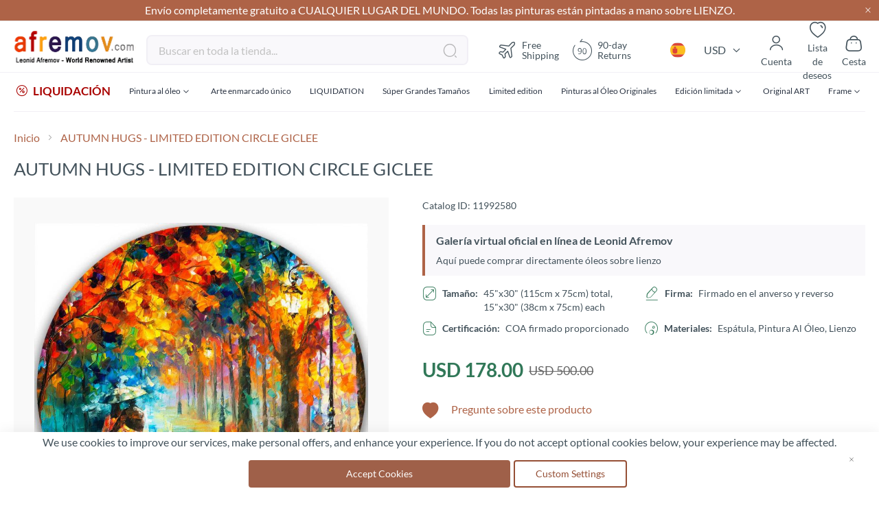

--- FILE ---
content_type: text/html; charset=UTF-8
request_url: https://afremov.com/es/autumn-hugs-limited-edition-circle-giclee.html
body_size: 40767
content:
<!doctype html>
<html lang="es">
    <head prefix="og: http://ogp.me/ns# fb: http://ogp.me/ns/fb# product: http://ogp.me/ns/product#">
        <script>
    var LOCALE = 'es\u002DMX';
    var BASE_URL = 'https\u003A\u002F\u002Fafremov.com\u002Fes\u002F';
    var require = {
        'baseUrl': 'https\u003A\u002F\u002Fafremov.com\u002Fstatic\u002Fversion1756973181\u002Ffrontend\u002FAfremov\u002Fdefault\u002Fes_MX'
    };</script>        <meta charset="utf-8"/>
<meta name="title" content="ALLEY BY THE LAKE"/>
<meta name="description" content=" This is a limited edition giclee on canvas of the painting mentioned in the title. The giclee was made in a edition of 25 pieces per each size avaialble. The giclee comes signed by the artist Leonid Afremov on the front and back.  Please select your size"/>
<meta name="keywords" content="pintura del callejón"/>
<meta name="robots" content="INDEX,FOLLOW"/>
<meta name="viewport" content="width=device-width, initial-scale=1"/>
<meta name="format-detection" content="telephone=no"/>
<title>ALLEY BY THE LAKE</title>









<link  rel="icon" type="image/x-icon" href="https://afremov.com/static/version1756973181/frontend/Afremov/default/es_MX/Magento_Theme/favicon.ico" />
<link  rel="shortcut icon" type="image/x-icon" href="https://afremov.com/static/version1756973181/frontend/Afremov/default/es_MX/Magento_Theme/favicon.ico" />
<script  type="text/javascript"  src="https://afremov.com/static/version1756973181/frontend/Afremov/default/es_MX/requirejs/require.min.js"></script>
<script  type="text/javascript"  src="https://afremov.com/static/version1756973181/frontend/Afremov/default/es_MX/requirejs-min-resolver.min.js"></script>
<script  type="text/javascript"  src="https://afremov.com/static/version1756973181/frontend/Afremov/default/es_MX/mage/requirejs/mixins.min.js"></script>
<script  type="text/javascript"  src="https://afremov.com/static/version1756973181/frontend/Afremov/default/es_MX/requirejs-config.min.js"></script>
<link rel="preload" as="font" crossorigin="anonymous" href="https://afremov.com/static/version1756973181/frontend/Afremov/default/es_MX/fonts/opensans/light/opensans-300.woff2" />
<link rel="preload" as="font" crossorigin="anonymous" href="https://afremov.com/static/version1756973181/frontend/Afremov/default/es_MX/fonts/opensans/regular/opensans-400.woff2" />
<link rel="preload" as="font" crossorigin="anonymous" href="https://afremov.com/static/version1756973181/frontend/Afremov/default/es_MX/fonts/opensans/semibold/opensans-600.woff2" />
<link rel="preload" as="font" crossorigin="anonymous" href="https://afremov.com/static/version1756973181/frontend/Afremov/default/es_MX/fonts/opensans/bold/opensans-700.woff2" />
<link  hreflang="es" rel="alternate" href="https://afremov.com/es/.html" />
<link  hreflang="x-default" rel="alternate" href="https://afremov.com/.html" />
<link  hreflang="de" rel="alternate" href="https://afremov.com/de/.html" />
<link  hreflang="it" rel="alternate" href="https://afremov.com/it/.html" />
<link  rel="canonical" href="https://afremov.com/es/autumn-hugs-limited-edition-circle-giclee.html" />
<meta name="google-site-verification" content="nlfDK_Hlyhql7NXj2mOosL2s8R2Q4QibpHtSWLZGrDk" />
<style id="lazystyle">
@media screen and (max-width: 760px) {
body{
opacity:.5;
}
[data-role='main-css-loader'], .product-info-main, .catalog-product-view .product.info.detailed, footer, .footer-copyright {display: none!important;}
.page-title-wrapper{
    height: 80px;
    overflow: hidden;
}
}
</style>
<script>
 function removeDelayedStyle() {
            var delayedStyle = document.getElementById("lazystyle");
            if (delayedStyle) {
                delayedStyle.parentNode.removeChild(delayedStyle);
            }
        }
if (document.cookie.indexOf("ga_loaded") === -1) {
document.addEventListener("DOMContentLoaded", function(event) {
setTimeout(removeDelayedStyle, 5000);
});
        
} else {
        removeDelayedStyle();
}
</script>
<style>.af-discount-wrapper {display: none !important;}</style>        
<style type="text/css" data-type="criticalCss">
    strong{font-weight:700}ol,ul{margin-top:0;margin-bottom:2.75rem}ol>li,ul>li{margin-top:0;margin-bottom:1.1rem}select{background:#fff;background-clip:padding-box;border:2px solid #e0dde1;border-radius:4px;font-family:Lato,sans-serif;font-size:16px;height:56px;line-height:1.42857143;padding:16px;vertical-align:baseline;width:100%;box-sizing:border-box}.footer.content ul{margin:0;padding:0;list-style:none}.footer.content ul>li{margin:0}.action.skip:not(:focus),.filter-options-content .filter-count-label,.minicart-wrapper .action.showcart .counter-label,.minicart-wrapper .action.showcart .text,.page-header .panel.wrapper .switcher .label,.product-item-actions .actions-secondary>.action span{border:0;clip:rect(0,0,0,0);height:1px;margin:-1px;overflow:hidden;padding:0;position:absolute;width:1px}.product-item .action.towishlist,.product-item-actions .actions-secondary>.action,.product-social-links .action.tocompare{color:#666;font-weight:600;letter-spacing:.05em;text-transform:uppercase;display:inline-block;text-decoration:none}.product-item .action.towishlist:before,.product-item-actions .actions-secondary>.action:before,.product-social-links .action.tocompare:before{-webkit-font-smoothing:antialiased;-moz-osx-font-smoothing:grayscale;font-size:16px;line-height:16px;color:inherit;font-family:icons-blank-theme;margin:-2px 5px 0 0;vertical-align:middle;display:inline-block;font-weight:400;overflow:hidden;speak:none;text-align:center}.product-item .action.towishlist:before,.product-item-actions .actions-secondary>.action:before,.product-social-links .action.tocompare:before{width:18px}select{-webkit-appearance:none;-moz-appearance:none;-ms-appearance:none;appearance:none;background-size:30px 60px;text-indent:.01em;text-overflow:''}select::-ms-expand{display:none}.breadcrumbs .items{font-size:1.4rem;color:#a3a3a3;margin:0;padding:0;list-style:none}.breadcrumbs .items>li{display:inline-block;vertical-align:top}.breadcrumbs .item{margin:0}.breadcrumbs a{color:#43525b;text-decoration:none}.breadcrumbs a:visited{color:#43525b;text-decoration:none}.breadcrumbs strong{font-weight:400}.breadcrumbs .item:not(:last-child){display:inline-block;text-decoration:none}.breadcrumbs .item:not(:last-child):after{-webkit-font-smoothing:antialiased;-moz-osx-font-smoothing:grayscale;font-size:24px;line-height:18px;content:'\e608';font-family:icons-blank-theme;margin:0;vertical-align:top;display:inline-block;font-weight:400;overflow:hidden;speak:none;text-align:center}.toolbar select{background-color:#f0f0f0;box-shadow:inset 0 1px 0 0 #fff,inset 0 -1px 0 0 rgba(209,209,209,.3);border-radius:3px}.limiter-options{margin:0 5px 0 7px;width:auto}.page-products .toolbar .limiter{display:none}.limiter .control{display:inline-block}.filter-options{display:none;margin:0}.filter-options-item{border-bottom:1px solid #d1d1d1;padding-bottom:11px}.filter-options-title{font-weight:600;margin:0;overflow:hidden;padding:11px 41px 0 11px;position:relative;text-transform:uppercase;word-break:break-all;z-index:1;display:block;text-decoration:none}.filter-options-title:after{-webkit-font-smoothing:antialiased;-moz-osx-font-smoothing:grayscale;font-size:13px;line-height:inherit;color:inherit;content:'\e622';font-family:icons-blank-theme;vertical-align:middle;display:inline-block;font-weight:400;overflow:hidden;speak:none;text-align:center}.filter-options-title:after{position:absolute;right:13px;top:12px}.filter-options-content{margin:0;padding:11px}.filter-options-content .item{line-height:1.5em;margin:11px 0}.filter-options-content a{color:#494949;margin-left:-5px;margin-right:-5px;padding-left:5px;padding-right:7px}.product-item .action.towishlist:before{content:'\e600'}@media only screen and (max-width:768px){.breadcrumbs,.header.content,.navigation,.page-header .header.panel,.page-main{padding-left:15px;padding-right:15px}.navigation{padding:0}.navigation .parent .level-top{display:block;text-decoration:none;position:relative}.navigation .parent .level-top:after{-webkit-font-smoothing:antialiased;-moz-osx-font-smoothing:grayscale;font-size:42px;line-height:inherit;color:inherit;content:'\e622';font-family:icons-blank-theme;vertical-align:middle;display:inline-block;font-weight:400;overflow:hidden;speak:none;text-align:center}.navigation .parent .level-top:after{position:absolute;right:7px;top:-8px}.nav-sections{-webkit-overflow-scrolling:touch;height:100%;left:calc(-1 * (100% - 54px));overflow:auto;position:fixed;top:0;width:calc(100% - 54px)}.nav-sections .switcher{border-top:1px solid #d1d1d1;font-size:1.6rem;font-weight:700;margin:0;padding:.8rem 3.5rem .8rem 2rem}.nav-sections .switcher .label{display:block;margin-bottom:5.5px}.nav-sections .switcher:last-child{border-bottom:1px solid #d1d1d1}.nav-sections .switcher-trigger strong{display:block;text-decoration:none;position:relative}.nav-sections .switcher-trigger strong:after{-webkit-font-smoothing:antialiased;-moz-osx-font-smoothing:grayscale;font-size:42px;line-height:inherit;color:inherit;content:'\e622';font-family:icons-blank-theme;vertical-align:middle;display:inline-block;font-weight:400;overflow:hidden;speak:none;text-align:center}.nav-sections .switcher-trigger strong:after{position:absolute;right:-40px;top:-16px}.nav-sections .switcher-dropdown{margin:0;padding:0;list-style:none;display:none;padding:11px 0}.nav-sections-items{position:relative;z-index:1}.nav-sections-items:after,.nav-sections-items:before{content:'';display:table}.nav-sections-items:after{clear:both}.nav-sections-item-title{background:#e8e8e8;border:solid #dbdbdb;border-width:0 0 1px 1px;box-sizing:border-box;float:left;height:71px;padding-top:24px;text-align:center;width:33.33%}.nav-sections-item-content{box-sizing:border-box;float:right;margin-left:-100%;margin-top:71px;width:100%;padding:27.5px 0}.nav-sections-item-content:after,.nav-sections-item-content:before{content:'';display:table}.nav-sections-item-content:after{clear:both}.navigation{background:#f5f5f5;box-sizing:border-box}.navigation ul{margin:0;padding:0}.navigation li{margin:0}.navigation a{display:block;padding-top:11px;padding-right:0;padding-bottom:11px;padding-left:15px}.navigation a{color:#2a3342;text-decoration:none}.navigation .level0{border-top:1px solid #d1d1d1;font-size:1.6rem}.navigation .level0>.level-top{font-weight:700;padding:8px 44px 8px 15px;text-transform:uppercase;word-wrap:break-word}.navigation .level0>.level1{font-weight:600}.navigation .submenu>li{word-wrap:break-word}.navigation .submenu:not(:first-child){font-weight:400;line-height:1.3;left:auto!important;overflow-x:hidden;padding:0;position:relative;top:auto!important}.navigation .submenu:not(:first-child)>li>a{padding-left:15px}.breadcrumbs{display:none}[data-content-type=row][data-appearance=contained] [data-element=inner]{background-attachment:scroll!important}.catalog-product-view .column.main{display:-webkit-flex;display:-ms-flexbox;display:flex;-webkit-flex-direction:column;-ms-flex-direction:column;flex-direction:column}.catalog-product-view .product.media{-ms-flex-order:-1;-webkit-order:-1;order:-1}.compare.wrapper{display:none}.block-search{margin-top:11px}.minicart-wrapper{margin-top:11px}.minicart-wrapper:after,.minicart-wrapper:before{content:'';display:table}.minicart-wrapper:after{clear:both}.filter .filter-subtitle{font-size:20px;font-weight:300}.filter-options-content{padding:5.5px 11px}.block.newsletter input{font-size:12px;padding-left:30px}.nav-sections .switcher-trigger strong:after{font-size:1.6rem;right:-25px;top:-2px}.navigation .parent .level-top:after{font-size:1.6rem;right:10px;top:7px}.logo{margin-bottom:13px;margin-top:4px}}@media only screen and (max-width:639px){.product-item-actions .actions-primary{display:block}}.af-icon-phone:before{content:"\f10a"}.af-icon-sms:before{content:"\f114"}div.footer-cms a{color:#fff}div.footer-cms .footer-subblock ul{padding-right:0}div.footer-cms .footer-subblock ul>li{font-size:14px;font-weight:400;line-height:20px;margin-bottom:15px}div.footer-cms .h6{font-size:14px;font-weight:700;line-height:24px}div.footer-cms p{font-size:14px;font-weight:400;line-height:20px}div.footer-cms p i{line-height:inherit;padding-right:10px}div.breadcrumbs ul a,div.breadcrumbs ul a:visited,div.breadcrumbs ul strong{color:#ae6347;font-size:16px}div.breadcrumbs .item:not(:last-child):after{vertical-align:sub}.catalog-category-view .toolbar .field.limiter #limiter{width:75px}.catalog-category-view .toolbar #limiter{background-color:transparent;background-image:url("data:image/svg+xml;charset=utf-8,%3Csvg xmlns='http://www.w3.org/2000/svg' width='34' height='44' fill='none' viewBox='4 -10 34 44'%3E%3Cpath fill='%23000' fill-rule='evenodd' d='M6.776 9.556c-.197.12-.296.274-.296.459 0 .164.004.168 2.67 2.835l2.671 2.67h.358l2.671-2.67 2.67-2.671v-.174c0-.149-.022-.197-.153-.327-.167-.168-.309-.221-.477-.18-.074.018-.89.806-2.5 2.414L12 14.299l-2.37-2.365c-1.304-1.301-2.409-2.386-2.457-2.41-.128-.064-.256-.054-.397.032'/%3E%3C/svg%3E");background-position:100%;background-repeat:no-repeat;border:none;border-radius:6px;box-shadow:none;font-weight:600;height:44px;padding-bottom:0;padding-top:0}.catalog-category-view .toolbar .limiter{display:none}#layered-filter-block .filter-options-title:after{display:none}#layered-filter-block .filter-options .filter-options-title{font-family:Lato;font-size:16px;font-style:normal;font-weight:700;line-height:24px;padding-left:0;text-transform:none}#layered-filter-block .filter-options .filter-options-content ol{list-style-type:none;padding:0}#layered-filter-block .filter-options .filter-options-content ol li>a{display:inline-block;flex-wrap:nowrap;gap:5px;line-height:24px;padding-left:32px;position:relative}#layered-filter-block .filter-options .filter-options-content ol li>a .empty-checkbox{left:0;position:absolute}#layered-filter-block .empty-checkbox{border:2px solid #e0dde1;border-radius:2px;display:inline-block;height:20px;margin-right:14px;min-width:20px;width:20px}.filter-options-content{font-size:14px}.filter-options-item .filter-options-content{max-height:315px;overflow:hidden;padding-bottom:0;padding-top:0}.filter-options-item .filter-options-content>.items{display:grid;margin-bottom:0}@media screen and (max-width:768px){.footer-cms .footer-subblock:not(.opened) .footer-subblock_content{display:none}.ff.ff-no-frame{width:100%}}body{margin:0;padding:0}header,main,nav{display:block}nav ul{list-style:none}img{max-width:100%;height:auto;border:0}html{font-size:62.5%;-webkit-text-size-adjust:100%;-ms-text-size-adjust:100%;font-size-adjust:100%}body{color:#43525b;font-family:Lato,sans-serif;font-style:normal;font-weight:400;line-height:1.42857143;font-size:1.6rem}p{margin-top:0;margin-bottom:1.1rem}b,strong{font-weight:700}i{font-style:italic}h1{font-weight:300;line-height:1.1;font-size:3rem;margin-top:0;margin-bottom:2.2rem}h4{font-weight:700;line-height:1.1;font-size:1.6rem;margin-top:2.2rem;margin-bottom:2.2rem}a{color:#1979c3;text-decoration:none}a:visited{color:#1979c3;text-decoration:none}ul{margin-top:0;margin-bottom:2.75rem}ul>li{margin-top:0;margin-bottom:1.1rem}ul ul{margin-bottom:0}button{background-image:none;background:#f2f2f2;border:1px solid #cdcdcd;color:#43525b;display:inline-block;font-family:Lato,sans-serif;font-weight:400;margin:0;padding:7px 15px;font-size:1.6rem;line-height:2.4rem;box-sizing:border-box;vertical-align:middle}button[disabled]{opacity:.5}button::-moz-focus-inner{border:0;padding:0}input[type=number],input[type=text]{background:#fff;background-clip:padding-box;border:2px solid #e0dde1;border-radius:4px;font-family:Lato,sans-serif;font-size:16px;height:56px;line-height:1.42857143;padding:16px;vertical-align:baseline;width:100%;box-sizing:border-box}input[type=number]::-moz-placeholder,input[type=text]::-moz-placeholder{color:#c2c2c2}input[type=number]::-webkit-input-placeholder,input[type=text]::-webkit-input-placeholder{color:#c2c2c2}input[type=number]:-ms-input-placeholder,input[type=text]:-ms-input-placeholder{color:#c2c2c2}input[type=number]{-moz-appearance:textfield}input[type=number]::-webkit-inner-spin-button,input[type=number]::-webkit-outer-spin-button{-webkit-appearance:none;margin:0}input::-moz-focus-inner{border:0;padding:0}.box-tocart .action.tocart{line-height:2.4rem;padding:14px 17px;font-size:2rem}.box-tocart .action.tocart{width:100%}.box-tocart .input-text.qty{text-align:center;width:54px}.block{margin-bottom:44px}.action.skip:not(:focus),.filter-options-content .filter-count-label,.minicart-wrapper .action.showcart .counter-label,.minicart-wrapper .action.showcart .text,.page-header .panel.wrapper .switcher .label,.product-item-actions .actions-secondary>.action span,.special-price .price-label{border:0;clip:rect(0,0,0,0);height:1px;margin:-1px;overflow:hidden;padding:0;position:absolute;width:1px}.header.content:after,.header.content:before{content:'';display:table}.header.content:after{clear:both}.columns .column.main,.search-autocomplete{box-sizing:border-box}.product-item .action.towishlist,.product-item-actions .actions-secondary>.action,.product-social-links .action.tocompare,.product-social-links .action.towishlist{color:#666;font-weight:600;letter-spacing:.05em;text-transform:uppercase;display:inline-block;text-decoration:none}.product-item .action.towishlist:before,.product-item-actions .actions-secondary>.action:before,.product-social-links .action.tocompare:before,.product-social-links .action.towishlist:before{-webkit-font-smoothing:antialiased;-moz-osx-font-smoothing:grayscale;font-size:16px;line-height:16px;color:inherit;font-family:icons-blank-theme;margin:-2px 5px 0 0;vertical-align:middle;display:inline-block;font-weight:400;overflow:hidden;speak:none;text-align:center}.product-item .action.towishlist:before,.product-item-actions .actions-secondary>.action:before,.product-social-links .action.tocompare:before,.product-social-links .action.towishlist:before{width:18px}.box-tocart{margin:0 0 33px}.no-display{display:none}.columns{display:-webkit-flex;display:-ms-flexbox;display:flex;-webkit-flex-wrap:wrap;flex-wrap:wrap;box-sizing:border-box}.columns:after{clear:both;content:' ';display:block;height:0;overflow:hidden;visibility:hidden}.columns .column.main{padding-bottom:44px;-webkit-flex-basis:auto;flex-basis:auto;-webkit-flex-grow:1;flex-grow:1;-ms-flex-order:1;-webkit-order:1;order:1;width:100%}.panel.header .links,.panel.header .switcher{display:none}.nav-sections{background:#f5f5f5}.nav-toggle{display:inline-block;text-decoration:none;display:block;font-size:0;left:15px;position:absolute;top:15px;z-index:14}.nav-toggle:before{-webkit-font-smoothing:antialiased;-moz-osx-font-smoothing:grayscale;font-size:28px;line-height:inherit;color:#757575;content:'\e609';font-family:icons-blank-theme;vertical-align:middle;display:inline-block;font-weight:400;overflow:hidden;speak:none;text-align:center}.nav-toggle>span{border:0;clip:rect(0,0,0,0);height:1px;margin:-1px;overflow:hidden;padding:0;position:absolute;width:1px}.loading-mask{bottom:0;left:0;margin:auto;position:fixed;right:0;top:0;z-index:100;background:rgba(255,255,255,.5)}[data-role=main-css-loader]{display:none}.fieldset{border:0;margin:0 0 44px;padding:0;letter-spacing:-.31em}.fieldset>*{letter-spacing:normal}.fieldset:last-child{margin-bottom:22px}.fieldset>.field{margin:0 0 22px}.fieldset>.field>.label{margin:0 0 5.5px;display:inline-block}.fieldset>.field>.label{font-weight:400px;font-size:1.4rem}.fieldset>.field>.label+br{display:none}button{border-radius:3px}button:not(.primary){box-shadow:none}.action.primary{background-image:none;background:#ae6347;border:2px solid #ae6347;color:#fff;display:inline-block;font-family:Lato,sans-serif;font-weight:400;padding:7px 15px;font-size:1.6rem;box-sizing:border-box;vertical-align:middle}.action.primary[disabled]{opacity:.5}.breadcrumbs{margin:0 0 22px}[data-content-type=html]{word-wrap:break-word}[data-content-type=row][data-appearance=contained]{box-sizing:border-box;margin-left:auto!important;margin-right:auto!important;max-width:1360px}[data-content-type=row][data-appearance=contained] [data-element=inner]{box-sizing:border-box}div[data-content-type=text]{word-wrap:break-word}.amprot-checkbox-block,.amprot-radio-block{display:flex;position:relative;margin:0 0 15px;line-height:1}.amprot-checkbox-block>.amprot-text,.amprot-radio-block>.amprot-text{display:flex;justify-content:space-between;word-break:break-all;word-break:break-word;flex-grow:1;padding:0 0 0 5px;color:#0e1025;font-style:normal}.amprot-checkbox-block>.amprot-input,.amprot-radio-block>.amprot-input{position:absolute;overflow:hidden;clip:rect(0,0,0,0);margin:-1px;padding:0;width:1px;height:1px;border:0}.amprot-checkbox-block>.amprot-input:checked~.amprot-mark,.amprot-radio-block>.amprot-input:checked~.amprot-mark{border-color:#1e79c2;background-color:#1e79c2}.amprot-checkbox-block>.amprot-input:checked~.amprot-mark:after,.amprot-radio-block>.amprot-input:checked~.amprot-mark:after{display:block}.amprot-checkbox-block>.amprot-input:not(:checked):focus~.amprot-mark,.amprot-radio-block>.amprot-input:not(:checked):focus~.amprot-mark{border-color:#026bb3;box-shadow:0 2px 4px rgba(63,156,215,.4)}.amprot-checkbox-block>.amprot-input:checked~.amprot-text,.amprot-radio-block>.amprot-input:checked~.amprot-text{color:#0e1025;font-weight:700}.amprot-checkbox-block>.amprot-mark,.amprot-radio-block>.amprot-mark{display:flex;justify-content:center;align-items:center;position:relative;box-sizing:border-box;margin:2px 0 0;min-width:12px;width:12px;height:12px;border:1px solid #a39fa8;background-color:#fff}.amprot-checkbox-block>.amprot-mark:hover,.amprot-radio-block>.amprot-mark:hover{border-color:#026bb3}.amprot-checkbox-block:focus .amprot-text,.amprot-checkbox-block:hover .amprot-text,.amprot-radio-block:focus .amprot-text,.amprot-radio-block:hover .amprot-text{color:#026bb3}.amprot-checkbox-block:focus .amprot-mark,.amprot-checkbox-block:hover .amprot-mark,.amprot-radio-block:focus .amprot-mark,.amprot-radio-block:hover .amprot-mark{border-color:#026bb3}.amprot-checkbox-block>.amprot-mark{border-radius:1px}.amprot-checkbox-block>.amprot-mark:after{display:none;margin:0 0 2px;width:4px;height:6px;border:solid #fff;border-width:0 2px 2px 0;content:'';transform:rotate(45deg)}.amprot-radio-block>.amprot-mark{border-radius:50%}.amprot-radio-block>.amprot-mark:after{display:none;width:4px;height:4px;border-radius:50%;background:#fff;content:''}.amform-form{margin:0 auto 10px;max-width:700px}.amform-form-fieldset.fieldset{margin-bottom:10px}.price-container.weee:before{display:none}.product-item-actions{font-size:0}.product-item-actions>*{font-size:1.4rem}.product-item-actions .actions-secondary{display:inline-block;font-size:1.4rem;vertical-align:middle}.product-item-actions .actions-secondary>.action{line-height:35px;text-align:center;width:35px}.product-item-actions .actions-secondary>.action:before{margin:0}.product-item-actions .actions-primary{display:inline-block;vertical-align:middle}.product-item .price-box .price-label{color:#666;font-size:14px}.product-item .tocompare:before{content:'\e61e'}.product-item .tocart{font-size:1.3rem;border-radius:0;line-height:1;padding-bottom:11px;padding-top:11px;white-space:nowrap}.price-container .price{font-size:1.4rem}.page-products .columns{padding-top:60px;position:relative;z-index:1}.modes{display:none}.old-price{color:#666}.product.info.detailed{clear:both;margin-bottom:30px}.product-info-main .product-info-price{color:#575757;border-bottom:1px solid #c1c1c1;display:table;margin-bottom:16.5px;width:100%}.product-info-main .product-info-price .price-box{display:inline-block;vertical-align:top;width:auto}.product-info-main .product-info-price .price-box .price-container>span{display:block;margin-bottom:5.5px}.product-info-main .product-info-price .price-box .price-container>span:last-child{margin-bottom:0}.product-info-main .product-info-price .weee{font-size:1.4rem}.product-info-main .product-info-price .weee .price{font-size:1.4rem;font-weight:600;line-height:16px}.product-info-main .product-info-price .price-wrapper .price{font-size:2.2rem;font-weight:600;line-height:22px}.product-info-main .product-info-price .old-price .price-wrapper .price{font-size:2rem;font-weight:300}.product-info-main .product-info-price .special-price .price-label:after{content:': '}.product-info-main .product-info-price .price{white-space:nowrap}.product-info-main .product-add-form{clear:both;padding-top:16.5px}.product-info-price .price-box{color:#575757;display:table-cell;padding-bottom:11px;vertical-align:top}.product-info-price .price-box .old-price{font-size:20px;font-weight:300}.product-info-price .price-box .old-price .price-container>span{display:inline-block}.product-info-price .price-box .price-container>span{display:block;margin-bottom:5.5px}.product-info-price .price-box .price-container>span:last-child{margin-bottom:0}.product-info-price .price-box .price-container .price{font-size:22px;font-weight:600;line-height:22px}.box-tocart .action.tocart{vertical-align:top}.box-tocart .action.tocart:not(:last-child){margin-bottom:15px}.product-addto-links{display:inline}.product-addto-links .action{margin-right:5%}.product-social-links{margin:0 0 20px;text-align:center}.product-social-links .action.tocompare:before{content:'\e61e'}.catalog-category-view.page-layout-1column .column.main{min-height:inherit}.block-search{margin-bottom:0}.block-search .block-title{display:none}.block-search .block-content{margin-bottom:0}.block-search .label{text-decoration:none;display:inline-block;float:right}.block-search .label>span{border:0;clip:rect(0,0,0,0);height:1px;margin:-1px;overflow:hidden;padding:0;position:absolute;width:1px}.block-search .label:before{-webkit-font-smoothing:antialiased;-moz-osx-font-smoothing:grayscale;font-size:22px;line-height:28px;color:#757575;content:'\e615';font-family:icons-blank-theme;margin:0 11px 0 0;vertical-align:middle;display:inline-block;font-weight:400;overflow:hidden;speak:none;text-align:center}.block-search .action.search{display:none}.block-search .control{border-top:1px solid #d1d1d1;clear:both;margin:0 -15px -1px;padding:0 15px}.block-search input{font-size:16px;left:-300%;margin:15px 0;position:absolute}.block-search .nested{display:none}.search-autocomplete{display:none;margin-top:-15px;overflow:hidden;position:absolute;z-index:3}.minicart-wrapper{display:inline-block;position:relative;float:right}.minicart-wrapper:after,.minicart-wrapper:before{content:'';display:table}.minicart-wrapper:after{clear:both}.minicart-wrapper .action.showcart{display:inline-block;text-decoration:none}.minicart-wrapper .action.showcart:before{-webkit-font-smoothing:antialiased;-moz-osx-font-smoothing:grayscale;font-size:22px;line-height:28px;color:#757575;content:'\e611';font-family:icons-blank-theme;margin:0;vertical-align:top;display:inline-block;font-weight:400;overflow:hidden;speak:none;text-align:center}.minicart-wrapper .block-minicart{margin:0;padding:0;list-style:none;background:#fff;border:1px solid #bbb;margin-top:4px;min-width:100%;width:320px;z-index:101;box-sizing:border-box;display:none;position:absolute;top:100%;right:-10px;box-shadow:0 3px 3px rgba(0,0,0,.15)}.minicart-wrapper .block-minicart:after,.minicart-wrapper .block-minicart:before{border-bottom-style:solid;content:'';display:block;height:0;position:absolute;width:0}.minicart-wrapper .block-minicart:before{border:6px solid;border-color:transparent transparent #fff;z-index:99}.minicart-wrapper .block-minicart:after{border:7px solid;border-color:transparent transparent #bbb;z-index:98}.minicart-wrapper .block-minicart:before{right:12px;top:-12px}.minicart-wrapper .block-minicart:after{right:11px;top:-14px}.minicart-wrapper .block-minicart{padding:25px 22px}.minicart-wrapper .action.showcart{white-space:nowrap}.minicart-wrapper .action.showcart .counter.qty{background:#ae6347;color:#fff;height:24px;line-height:24px;border-radius:2px;display:inline-block;margin:3px 0 0;min-width:18px;overflow:hidden;padding:0 3px;text-align:center;white-space:normal}.minicart-wrapper .action.showcart .counter.qty.empty{display:none}.minicart-wrapper .action.showcart .counter-number{text-shadow:0 0 7px #000}.block .title{display:block;margin-bottom:11px}.block .title strong{font-weight:700;line-height:1.1;font-size:1.6rem;margin-top:2.2rem;margin-bottom:2.2rem}.filter-title strong{background-color:#f0f0f0;box-shadow:inset 0 1px 0 0 #fff,inset 0 -1px 0 0 rgba(209,209,209,.3);border:1px solid #d1d1d1;border-radius:3px;font-weight:400;left:0;line-height:16px;padding:7px 11px;position:absolute;text-align:center;top:0;z-index:2}.filter .block-subtitle{border-bottom:1px solid #d1d1d1;font-size:16px;font-weight:600;line-height:1em;padding:11px 11px 22px}.filter-subtitle{display:none}.filter-options-content .count{color:#757575;font-weight:300;padding-left:5px;padding-right:5px}.filter-options-content .count:before{content:'('}.filter-options-content .count:after{content:')'}.product-info-price .price-box .old-price .price-container>span{display:inline}.block.newsletter input{margin-right:35px;padding:0 0 0 35px}.block.newsletter .title{display:none}.review-add .block-title{display:none}body{background-color:#fff}.page-wrapper{display:-webkit-flex;display:-ms-flexbox;display:flex;-webkit-flex-direction:column;-ms-flex-direction:column;flex-direction:column;min-height:100vh}.page-main{-webkit-flex-grow:1;flex-grow:1}.page-header{border-bottom:1px solid #d1d1d1;margin-bottom:22px}.page-header .panel.wrapper{background-color:#6e716e;color:#fff}.header.panel>.header.links{margin:0;padding:0;list-style:none;float:right;font-size:0;margin-left:auto;margin-right:22px}.header.panel>.header.links>li{display:inline-block;vertical-align:top}.header.panel>.header.links>li{font-size:16px;margin:0 0 0 15px}.header.panel>.header.links>li>a{color:#fff;text-decoration:none}.header.panel>.header.links>li>a:visited{color:#fff;text-decoration:none}.header.content{padding-top:11px;position:relative}.logo{float:left;margin:0 0 11px 44px;max-width:50%;position:relative;z-index:5}.logo img{display:block;height:auto}.action-skip-wrapper{height:0;position:relative}.message.global p{margin:0}.message.global.noscript{margin:0 0 11px;padding:11px 22px;display:block;line-height:1.2em;font-size:1.3rem;background:#ffee9c;border-color:#d6ca8e;color:#43525b;margin:0}.page-header .panel.wrapper .switcher .options{display:inline-block;position:relative}.page-header .panel.wrapper .switcher .options:after,.page-header .panel.wrapper .switcher .options:before{content:'';display:table}.page-header .panel.wrapper .switcher .options:after{clear:both}.page-header .panel.wrapper .switcher .options .action.toggle{padding:0;display:inline-block;text-decoration:none}.page-header .panel.wrapper .switcher .options .action.toggle:after{-webkit-font-smoothing:antialiased;-moz-osx-font-smoothing:grayscale;font-size:10px;line-height:22px;color:inherit;content:'\e622';font-family:icons-blank-theme;margin:0;vertical-align:top;display:inline-block;font-weight:400;overflow:hidden;speak:none;text-align:center}.page-header .panel.wrapper .switcher .options ul.dropdown{margin:0;padding:0;list-style:none;background:#fff;border:1px solid #bbb;margin-top:4px;min-width:160px;z-index:100;box-sizing:border-box;display:none;position:absolute;top:100%;box-shadow:0 3px 3px rgba(0,0,0,.15)}.page-header .panel.wrapper .switcher .options ul.dropdown li{margin:0;padding:0}.page-header .panel.wrapper .switcher .options ul.dropdown:after,.page-header .panel.wrapper .switcher .options ul.dropdown:before{border-bottom-style:solid;content:'';display:block;height:0;position:absolute;width:0}.page-header .panel.wrapper .switcher .options ul.dropdown:before{border:6px solid;border-color:transparent transparent #fff;z-index:99}.page-header .panel.wrapper .switcher .options ul.dropdown:after{border:7px solid;border-color:transparent transparent #bbb;z-index:98}.page-header .panel.wrapper .switcher .options ul.dropdown:before{left:10px;top:-12px}.page-header .panel.wrapper .switcher .options ul.dropdown:after{left:9px;top:-14px}.page-header .panel.wrapper .switcher .options ul.dropdown a{color:#333;text-decoration:none;display:block;padding:8px}.page-header .panel.wrapper .switcher .options ul.dropdown a:visited{color:#333;text-decoration:none}.page-header .panel.wrapper .switcher strong{font-weight:400}.page-header .panel.wrapper .switcher .options ul.dropdown{right:0}.page-header .panel.wrapper .switcher .options ul.dropdown:before{left:auto;right:10px}.page-header .panel.wrapper .switcher .options ul.dropdown:after{left:auto;right:9px}.cookie-status-message{display:none}.product-item .action.towishlist:before,.product-social-links .action.towishlist:before{content:'\e600'}@media only screen and (max-width:768px){.breadcrumbs,.header.content,.navigation,.page-header .header.panel,.page-main{padding-left:15px;padding-right:15px}.navigation{padding:0}.navigation .parent .level-top{display:block;text-decoration:none;position:relative}.navigation .parent .level-top:after{-webkit-font-smoothing:antialiased;-moz-osx-font-smoothing:grayscale;font-size:42px;line-height:inherit;color:inherit;content:'\e622';font-family:icons-blank-theme;vertical-align:middle;display:inline-block;font-weight:400;overflow:hidden;speak:none;text-align:center}.navigation .parent .level-top:after{position:absolute;right:7px;top:-8px}.nav-sections{-webkit-overflow-scrolling:touch;height:100%;left:calc(-1 * (100% - 54px));overflow:auto;position:fixed;top:0;width:calc(100% - 54px)}.nav-sections .switcher{border-top:1px solid #d1d1d1;font-size:1.6rem;font-weight:700;margin:0;padding:.8rem 3.5rem .8rem 2rem}.nav-sections .switcher .label{display:block;margin-bottom:5.5px}.nav-sections .switcher:last-child{border-bottom:1px solid #d1d1d1}.nav-sections .switcher-trigger strong{display:block;text-decoration:none;position:relative}.nav-sections .switcher-trigger strong:after{-webkit-font-smoothing:antialiased;-moz-osx-font-smoothing:grayscale;font-size:42px;line-height:inherit;color:inherit;content:'\e622';font-family:icons-blank-theme;vertical-align:middle;display:inline-block;font-weight:400;overflow:hidden;speak:none;text-align:center}.nav-sections .switcher-trigger strong:after{position:absolute;right:-40px;top:-16px}.nav-sections .switcher-dropdown{margin:0;padding:0;list-style:none;display:none;padding:11px 0}.nav-sections-items{position:relative;z-index:1}.nav-sections-items:after,.nav-sections-items:before{content:'';display:table}.nav-sections-items:after{clear:both}.nav-sections-item-title{background:#e8e8e8;border:solid #dbdbdb;border-width:0 0 1px 1px;box-sizing:border-box;float:left;height:71px;padding-top:24px;text-align:center;width:33.33%}.nav-sections-item-content{box-sizing:border-box;float:right;margin-left:-100%;margin-top:71px;width:100%;padding:27.5px 0}.nav-sections-item-content:after,.nav-sections-item-content:before{content:'';display:table}.nav-sections-item-content:after{clear:both}.navigation{background:#f5f5f5;box-sizing:border-box}.navigation ul{margin:0;padding:0}.navigation li{margin:0}.navigation a{display:block;padding-top:11px;padding-right:0;padding-bottom:11px;padding-left:15px}.navigation a{color:#2a3342;text-decoration:none}.navigation .level0{border-top:1px solid #d1d1d1;font-size:1.6rem}.navigation .level0>.level-top{font-weight:700;padding:8px 44px 8px 15px;text-transform:uppercase;word-wrap:break-word}.navigation .level0>.level1{font-weight:600}.navigation li.level0:last-child{border-bottom:1px solid #d1d1d1}.navigation .submenu>li{word-wrap:break-word}.navigation .submenu:not(:first-child){font-weight:400;line-height:1.3;left:auto!important;overflow-x:hidden;padding:0;position:relative;top:auto!important}.navigation .submenu:not(:first-child)>li>a{padding-left:15px}.navigation .submenu:not(:first-child)>li:last-child{margin-bottom:0}.breadcrumbs{display:none}[data-content-type=row][data-appearance=contained] [data-element=inner]{background-attachment:scroll!important}.catalog-product-view .column.main{display:-webkit-flex;display:-ms-flexbox;display:flex;-webkit-flex-direction:column;-ms-flex-direction:column;flex-direction:column}.catalog-product-view .product.media{-ms-flex-order:-1;-webkit-order:-1;order:-1}.compare.wrapper{display:none}.block-search{margin-top:11px}.minicart-wrapper{margin-top:11px}.minicart-wrapper:after,.minicart-wrapper:before{content:'';display:table}.minicart-wrapper:after{clear:both}.filter .filter-subtitle{font-size:20px;font-weight:300}.block.newsletter input{font-size:12px;padding-left:30px}.nav-sections .switcher-trigger strong:after{font-size:1.6rem;right:-25px;top:-2px}.navigation .parent .level-top:after{font-size:1.6rem;right:10px;top:7px}.logo{margin-bottom:13px;margin-top:4px}}@media only screen and (max-width:639px){.product-item-actions .actions-primary{display:block}.product-info-price{margin:0 -11px;width:calc(100% + 2*11px)!important}.product-info-price>:first-child{padding-left:11px}.product-info-price>:last-child{padding-right:11px}}@media only screen and (max-width:479px){.minicart-wrapper .block-minicart{width:290px}}@media all and (min-width:640px){.products-grid .product-item-info:not(:hover):not(.active) .product-item-inner{border:0;clip:rect(0,0,0,0);height:1px;margin:-1px;overflow:hidden;padding:0;position:absolute;width:1px}.products-grid .product-item-inner{background:#fff;box-shadow:3px 4px 4px 0 rgba(0,0,0,.3);border:1px solid #bbb;border-top:none;left:0;margin:10px 0 0 -1px;padding:0 9px 9px;position:absolute;right:-1px;z-index:2}.product-item-actions{display:block}.products-grid .product-item-actions{margin:-11px 0 11px}.product-item-actions .actions-primary+.actions-secondary{display:inline-block;vertical-align:middle}.product-item-actions .actions-primary+.actions-secondary>.action{line-height:35px;text-align:center;width:35px}.product-item-actions .actions-primary+.actions-secondary>.action:last-child{margin-right:0}.product-item-actions .actions-primary{display:inline-block}.page-products .products-grid .product-item-inner:before{background:#fff;content:'';height:3px;left:0;position:absolute;top:-2px;width:100%;z-index:-1}.page-products .product-item-actions{z-index:1}.block.widget .products-grid .product-item .product-item-inner,.page-layout-1column .block.widget .products-grid .product-item .product-item-inner{box-shadow:3px 6px 4px 0 rgba(0,0,0,.3);margin:9px 0 0 -1px}}.af-icon{line-height:1}.af-icon:before{font-family:af-icon!important;font-style:normal;font-weight:400!important;vertical-align:top}.af-icon-90:before{content:"\f101"}.af-icon-heart:before{content:"\f10c"}.af-icon-search:before{content:"\f10e"}.af-icon-zoom:before{content:"\f12d"}.af-icon-pen:before{content:"\f12f"}.af-icon-cart:before{content:"\f10f"}.af-icon-account:before{content:"\f102"}.af-icon-certificate:before{content:"\f104"}.af-icon-filter:before{content:"\f106"}.af-icon-materials:before{content:"\f107"}.af-icon-plane:before{content:"\f10b"}.af-icon-size:before{content:"\f113"}.af-icon-x:before{content:"\f117"}.af-icon{line-height:inherit}.panel.header{display:none}body .nav-toggle{top:25px}body .navigation .level0 .submenu{font-weight:400}body #switcher-language .dropdown.switcher-dropdown:before{right:3px}body #switcher-language .dropdown.switcher-dropdown:after{right:2px}body .header-show-search{color:#43525b;display:none}body .nav-sections,body .navigation{background-color:transparent;font-size:16px;font-weight:500;line-height:20px}body .nav-toggle:before{content:"\F10D";font-family:af-icon!important;font-size:23px;font-style:normal;font-weight:400!important}body [data-id=category-node-16]>a{color:#a90300!important;font-size:17px!important;font-weight:700!important;text-transform:uppercase!important}body [data-id=category-node-16]>a span:before{content:"\F12C";font-family:af-icon!important;font-style:normal;font-weight:400!important;margin-right:8px;vertical-align:bottom}body .header.content .switcher,body .sections-mobile-store .switcher{position:relative}body .header.content .switcher .switcher-label,body .sections-mobile-store .switcher .switcher-label{display:none}body .header.content .switcher .options ul.dropdown,body .sections-mobile-store .switcher .options ul.dropdown{background:#fff;border:1px solid #bbb;box-shadow:0 3px 3px rgba(0,0,0,.15);box-sizing:border-box;display:none;list-style:none;margin:4px 0 0;padding:0;position:absolute;top:100%;z-index:100}body .header.content .switcher .options ul.dropdown li,body .sections-mobile-store .switcher .options ul.dropdown li{margin:0;padding:0}body .header.content .switcher .options ul.dropdown:after,body .header.content .switcher .options ul.dropdown:before,body .sections-mobile-store .switcher .options ul.dropdown:after,body .sections-mobile-store .switcher .options ul.dropdown:before{border-bottom-style:solid;content:"";display:block;height:0;position:absolute;width:0}body .header.content .switcher .options ul.dropdown:before,body .sections-mobile-store .switcher .options ul.dropdown:before{border:6px solid transparent;border-bottom-color:#fff;z-index:99}body .header.content .switcher .options ul.dropdown:after,body .sections-mobile-store .switcher .options ul.dropdown:after{border:7px solid transparent;border-bottom-color:#bbb;z-index:98}body .header.content .switcher .options ul.dropdown:before,body .sections-mobile-store .switcher .options ul.dropdown:before{left:10px;top:-12px}body .header.content .switcher .options ul.dropdown:after,body .sections-mobile-store .switcher .options ul.dropdown:after{left:9px;top:-14px}body .header.content .switcher .options ul.dropdown a,body .sections-mobile-store .switcher .options ul.dropdown a{color:#333;display:block;padding:8px;text-decoration:none}body .header.content .switcher .options ul.dropdown a:visited,body .sections-mobile-store .switcher .options ul.dropdown a:visited{color:#333;text-decoration:none}body .header.content .switcher strong,body .sections-mobile-store .switcher strong{font-weight:400}body .header.content .switcher .options ul.dropdown,body .sections-mobile-store .switcher .options ul.dropdown{right:0}body .header.content .switcher .options ul.dropdown:before,body .sections-mobile-store .switcher .options ul.dropdown:before{left:auto;right:10px}body .header.content .switcher .options ul.dropdown:after,body .sections-mobile-store .switcher .options ul.dropdown:after{left:auto;right:9px}body .header.content{align-items:center;color:#43525b;display:flex;padding:10px 20px 0}body .header.content .nav-toggle{order:1}body .header.content>.logo{margin-bottom:0;order:3;z-index:auto}body .header.content>.logo img{max-width:none;width:178px}body .header.content>.block.block-search{box-sizing:border-box;order:4;padding-right:30px;width:100%;z-index:auto}body .header.content>.block.block-search .block.block-content{position:relative}body .header.content>.block.block-search #search{background-color:#f9f8fb;border:2px solid #f1eff5;border-radius:8px;height:44px;position:static}body .header.content>.block.block-search .actions .action.search{position:absolute;right:16px;top:7px;z-index:2}body .header.content>.block.block-search .actions .action.search:before{content:"\F10E";font-family:af-icon!important;font-size:22px;font-style:normal;font-weight:400!important}body .header.content .header-hint_shipping{order:5}body .header.content .header-hint_90{margin-right:42px;order:5}body .header.content #switcher-language{margin-right:12px;order:6;width:auto}body .header.content #switcher-currency{margin-right:12px;order:7;width:auto}body .header.content .header-account-link,body .header.content .header-wishlist-link{display:flex;flex-direction:column;justify-content:center;order:9}body .header.content .header-wishlist-link{order:11}body .header.content .minicart-wrapper{height:64px;order:13}body .header.content .minicart-wrapper>a{align-content:space-around;display:flex;flex-direction:column;height:64px;justify-content:center}body .minicart-wrapper{margin:0;padding:0 8px}body .minicart-wrapper .action.showcart span.text{color:#43525b;display:inline-block;display:block;font-size:14px;height:auto;position:static;text-align:center;width:auto}body .minicart-wrapper .action.showcart:before{color:#43525b;content:"\F10F"!important;font-family:af-icon!important;font-size:24px!important;font-style:normal;font-weight:400!important;height:34px;line-height:32px;margin-bottom:0!important;margin-top:0!important;width:100%}body .header-account-link,body .header-wishlist-link{color:#43525b;height:64px;padding:0 8px;text-align:center}body .header-account-link span,body .header-wishlist-link span{font-size:14px}body .header-account-link i,body .header-wishlist-link i{font-size:24px}body .header-account-link i:before,body .header-wishlist-link i:before{line-height:34px}body .minicart-wrapper .action.showcart .counter.qty{background:#317858;border:2px solid #fff;border-radius:40px;font-size:11px;height:16px;line-height:16px;min-width:16px;padding:0;position:absolute;right:-7px;top:-1px}body .header-hint{margin-left:8px;margin-right:8px}body .header-hint>.bge{align-items:center;display:flex;flex-direction:row}body .header-hint>.bge>i{font-size:36px;margin-right:4px}body .header-hint>.bge>span{font-size:14px;line-height:15px;white-space:nowrap}body div#store\.menu{border-top:1px solid #f1eff5}@media screen and (min-width:769px){body .navigation ul{padding:0 20px}body .navigation ul:after{background-color:#f1eff5;bottom:-1px;content:" ";display:block;height:1px;left:20px;position:absolute;right:20px}.sections-mobile-top{display:none}.navigation li.level0>a{border:solid #fff;border-width:0 0 3px}#switcher-currency #switcher-currency-trigger>strong{display:inline-flex}#switcher-currency #switcher-currency-trigger>strong:after{-webkit-font-smoothing:antialiased;-moz-osx-font-smoothing:grayscale;speak:none;color:inherit;content:"\e622";display:inline-block;font-family:icons-blank-theme;font-size:31px;font-weight:400;line-height:20px;overflow:hidden;padding-top:2px;text-align:center;vertical-align:middle}}@media screen and (max-width:1024px){.header-hint{display:none}}@media screen and (max-width:768px){body.page-products .columns{padding-top:8px}body .navigation .level0>.level1{font-weight:400}body .block-title.filter-title{display:none}body .header-show-search{display:inline-block;font-size:24px;order:6}body .header.content .logo>img{max-width:142px}body .header-account-link,body .header-wishlist-link{display:none!important}body .header.content{flex-wrap:wrap;justify-content:flex-end}body .header.content .switcher-currency,body .header.content .switcher-language{display:none}body .header.content a.logo{margin-right:auto}body .header.content>.block.block-search{display:none;flex-basis:100%;order:20;padding-right:0;width:100%}body .header.content>.block.block-search #search_mini_form .field.search>label{display:none}body .minicart-wrapper>a.action.showcart>.text{display:none}body .header-show-search{margin:0 16px}body .header-show-search>i{vertical-align:middle}html .nav-sections{left:-100%;width:100%}.sections.nav-sections{box-sizing:border-box;padding:12px}.nav-sections-close{font-size:24px;margin-left:12px}.sections-mobile-top_row1{display:flex;justify-content:space-between;margin-bottom:32px;padding:0 12px}.sections-mobile-top_row1 .sections-mobile-store{display:flex}.sections-mobile-top_row1 .sections-mobile-store .switcher{border:none;padding:0 20px}.sections-mobile-top_row2{box-sizing:border-box;display:flex;justify-content:space-between;margin-bottom:32px;padding:0 12px;width:100%}.sections-mobile-top_row2,.sections-mobile-top_row2 a{color:#2a3342;font-size:16px}.section-item-title{display:none}.nav-sections-item-content{margin:0;padding:0}.navigation .level0>.level-top{border-bottom-color:red;color:#43525b;font-weight:400;line-height:40px;padding:8px 12px;text-transform:none}}#switcher-language-trigger strong{display:flex}.switcher-language img{border-radius:50%;height:22px;min-width:22px;width:22px}@media screen and (min-width:1000px){.navigation>ul{display:flex;justify-content:space-between}.navigation .level0>.level-top{white-space:pre}body .header.content .minicart-wrapper{padding-right:0}.navigation li.level0{margin:0}.navigation .level0>.level-top{padding:0 4px!important}.navigation .level0.parent>.level-top{padding-right:20px!important}}@media screen and (min-width:1023px) and (max-width:1299px){body .header.content .minicart-wrapper{padding-right:0}.navigation li.level0{font-size:12px;margin:0}}.search-autocomplete{z-index:99}div.breadcrumbs{font-size:16px;padding:0}.af-discount{background-color:#f1eff5;border-radius:8px;color:#2a77b2;font-size:14px;line-height:20px;margin-right:16px;padding:2px 8px}.af-discount-wrapper{align-items:center;display:flex}.af-discount-off{padding-right:8px}.catalog-product-view .product-info-price .price-box .price-container .price{font-size:28px}@media screen and (min-width:769px){.catalog-product-view .product-info-main{width:52%!important}.catalog-product-view .product.media{width:44%!important}.catalog-product-view .framed-photo-container-wrapper{background-color:#f9f9f9;padding:37px 30px}}.catalog-product-view .product-info-main .old-price{padding-left:8px}.catalog-product-view .breadcrumbs{margin-bottom:12px;padding:0}.catalog-product-view .af-catalog_id{font-size:14px;line-height:24px}.catalog-product-view h1.page-title{color:#43525b;font-size:26px;font-style:normal;font-weight:400;line-height:40px;text-transform:uppercase}.catalog-product-view .special-price .price{color:#317858;font-family:Lato,serif;font-size:26px;font-style:normal;font-weight:700;line-height:100%}.catalog-product-view .product-info-price{margin-bottom:0}.catalog-product-view .product-info-price .price-box{display:flex;gap:8px}.catalog-product-view .product-info-main .af-discount-wrapper{margin-bottom:24px}.catalog-product-view .product-info-main .af-discount{font-size:14px}.catalog-product-view .old-price .price-label{display:none!important}.catalog-product-view .product-info-main .product-info-price .old-price .price-wrapper .price{font-family:Lato,serif;font-size:18px;font-style:normal;font-weight:400;line-height:24px;text-decoration-line:line-through}.catalog-product-view .product-info-main .product-info-price{border-bottom:none}.catalog-product-view .box-tocart .field.qty{display:none}.catalog-product-view .box-tocart .action.tocart{font-size:18px;margin-bottom:0;margin-right:30px;padding-left:34px;padding-right:34px;width:auto}.catalog-product-view .form-newbottom{align-items:center;display:flex;flex-wrap:wrap}.catalog-product-view .form-newbottom .box-tocart,.catalog-product-view .form-newbottom .box-tocart .fieldset:last-child{margin:0}.catalog-product-view .form-newbottom div.actions{width:251px}.catalog-product-view .product.info.detailed{padding-top:32px}.catalog-product-view .action.tocompare{display:none}.catalog-product-view .product-addto-links .action{margin:0}.catalog-product-view .product-social-links{margin:0 12px 0 0}.catalog-product-view .action.towishlist{font-size:24px}.catalog-product-view .action.towishlist span{display:none}.catalog-product-view .action.towishlist:before{color:#ae6347;content:"\F131";font-family:af-icon!important;font-size:24px;font-style:normal;font-weight:400!important;height:auto;line-height:30px;width:auto}.catalog-product-view .delivery-hints{display:flex;gap:24px;margin-top:16px}.catalog-product-view .delivery-hints_hint{align-items:center;display:flex;margin-right:16px}.catalog-product-view .delivery-hints_hint i{color:#317858;font-size:40px;margin-right:12px}.catalog-product-view .delivery-hints_hint span{font-size:16px;line-height:24px}.af-custom-attributes-title{font-weight:700}.af-custom-attributes{display:grid;font-size:14px;grid-template-columns:50% 50%;justify-items:start;list-style-type:none;margin-bottom:0;padding:0}.af-custom-attributes span{margin-right:8px}.af-custom-attributes li{align-items:flex-start;display:flex}.af-custom-attributes i{color:#317858;font-size:22px;margin-right:8px;margin-top:-5px}body .product-info-main .product-add-form{padding-top:15px}.product-original-notice{margin:16px 0}.product-original-rs{font-size:14px}.product-original-notice_content{background-color:#f9f8fb;border-left:4px solid #ae6347;padding:4px 16px}.product-original-notice_content p{margin:8px 0}.af-frame-selector{display:flex;flex-direction:row;flex-wrap:wrap}.af-frame-selector>label{border:1px solid #f1eff5;border-radius:4px;flex-direction:column;margin-bottom:20px;margin-right:20px;max-width:96px;padding:9px;width:80px}.af-frame-selector>label.af-selected{border:2px solid #317858;padding:8px}.af-frame-selector>label img{height:80px;margin-bottom:8px;object-fit:contain;width:80px}.af-frame-selector>label .amprot-mark,.af-frame-selector>label input{display:none}.af-frame-selector>label .amprot-text{align-items:center;color:#43525b!important;display:flex;flex-direction:column;font-size:12px;font-style:normal;font-weight:400!important;line-height:14px;padding:0;text-align:center}.af-frame-selector>label .price-notice{padding:0}.product-ask-about-link{color:#ae6347;font-size:16px;line-height:32px;padding-bottom:12px;padding-top:12px}#product-options-wrapper .fieldset:last-child{margin-bottom:0}.ff{max-width:100vh}.ff.ff-no-frame .ff-frame{display:none!important}.ff-frame.ff-corner{position:relative}.ff-frame.ff-corner>img{opacity:0}.ff-frame.ff-corner>div{position:absolute}.ff-image{z-index:1}.ff-section div{height:100%;width:100%}.ff-container{background-size:cover;position:relative;text-align:center}.framed-photo-zoom{background:#646464;border-radius:50%;bottom:0;color:#fff;font-size:28px;height:48px;line-height:48px;opacity:0;position:absolute;right:0;width:48px}.products-grid .product-item-inner{border-color:transparent;box-shadow:none!important;display:none}.products-grid .product-item-inner .actions-secondary{display:none}.products-grid .product-item-inner .actions-primary{display:flex;justify-content:center;padding-top:12px;width:100%}.products-grid .product-item-inner .actions-primary .action.tocart{border-radius:4px}.products-grid .price-container.price-final_price .price-label{color:#2a3342;height:auto;position:static;width:auto}.products-grid .price-box.price-final_price .old-price span{font-size:12px!important}.products-grid .price-box.price-final_price .old-price .price-label{color:#43525b}.catalog-category-view .toolbar .modes{display:none}#layered-filter-block .block-subtitle.filter-subtitle{display:none}#layered-filter-block .filter-options .filter-options-content ol li .count{display:none}.filter-readmore{display:none;width:100%}body.catalog-category-view h1.page-title{font-size:32px;font-style:normal;font-weight:400;line-height:40px}.pre_header_message{background-color:#ae6347;color:#fff}.pre_header_message a{color:#fff}.pre_header_message .pre_header_message_wrapper{margin-left:auto;margin-right:auto;max-width:1308px;padding-left:24px;padding-right:24px;position:relative;text-align:center}.pre_header_message p{margin-bottom:4px;margin-top:4px}.pre_header_message.not-active{display:none}#pre_header_close{font-size:12px;position:absolute;right:10px;text-decoration:none!important;top:50%;transform:translateY(-50%)}@media screen and (max-width:768px){.af-custom-attributes{grid-template-columns:100%}.ff.ff-no-frame{width:100%}body.catalog-product-view h1.page-title{margin-top:24px}.page-products .columns{position:static}}.filter-mobile-close{display:none}.show-mobile-filter{color:#ae6347;margin-right:auto}.show-mobile-filter:not(.show){display:none}.show-mobile-filter i:before{vertical-align:middle}@media screen and (min-width:769px){.show-mobile-filter{display:none!important}}.rendered-form *{box-sizing:border-box}.rendered-form input{line-height:normal}.rendered-form input{margin:0;font:inherit;color:inherit}.rendered-form input{font-family:inherit;font-size:inherit;line-height:inherit}@media all and (min-width:769px),print{.block-search .label,.modes-label{border:0;clip:rect(0,0,0,0);height:1px;margin:-1px;overflow:hidden;padding:0;position:absolute;width:1px}.header.content:after,.header.content:before,.page-header .header.panel:after,.page-header .header.panel:before{content:'';display:table}.header.content:after,.page-header .header.panel:after{clear:both}.column.main{box-sizing:border-box}.breadcrumbs,.header.content,.navigation,.page-header .header.panel,.page-main{box-sizing:border-box;margin-left:auto;margin-right:auto;max-width:1360px;padding-left:20px;padding-right:20px;width:auto}.page-main{width:100%}.columns{display:block}.column.main{min-height:300px}.page-layout-1column .column.main{width:100%;-ms-flex-order:2;-webkit-order:2;order:2}.panel.header{padding:10px 20px}.nav-toggle{display:none}.nav-sections{-webkit-flex-shrink:0;flex-shrink:0;-webkit-flex-basis:auto;flex-basis:auto;margin-bottom:27.5px}.nav-sections-item-title{display:none}.nav-sections-item-content>*{display:none}.nav-sections-item-content>.navigation{display:block}.navigation{background:#f5f5f5;font-weight:700;height:inherit;left:auto;overflow:inherit;padding:0;position:relative;top:0;width:100%;z-index:3}.navigation ul{margin-top:0;margin-bottom:0;padding:0;position:relative}.navigation li.level0{border-top:none}.navigation li.level1{position:relative}.navigation .level0{margin:0 11px 0 0;display:inline-block;position:relative}.navigation .level0:last-child{margin-right:0;padding-right:0}.navigation .level0>.level-top{color:#2a3342;line-height:53px;padding:0 12px;text-decoration:none;box-sizing:border-box;position:relative;display:inline-block}.navigation .level0.parent>.level-top{padding-right:20px}.navigation .level0 .submenu{background:#fff;border:1px solid #d1d1d1;box-shadow:0 5.5px 5.5px rgba(0,0,0,.19);font-weight:700;min-width:230px;padding:0;display:none;left:0;margin:0!important;position:absolute;z-index:1;margin-top:11px}.navigation .level0 .submenu:before{content:'';display:block;position:absolute;width:100%;height:4px;left:0;top:-4px;z-index:1}.navigation .level0 .submenu a{display:block;line-height:inherit;color:#2a3342;padding:8px 22px}.navigation .level0 .submenu li{margin:0;position:relative}.panel.header .links,.panel.header .switcher{display:inline-block}.page-products .columns{padding-top:0;position:relative;z-index:1}.modes{display:inline-block;float:left;margin-right:22px}.modes-mode{background-color:#f0f0f0;box-shadow:inset 0 1px 0 0 #fff,inset 0 -1px 0 0 rgba(209,209,209,.3);color:#5e5e5e;border:1px solid #d1d1d1;border-right:0;float:left;font-weight:400;line-height:1;padding:7px 10px;text-align:center;display:inline-block;text-decoration:none}.modes-label+.modes-mode{border-radius:3px 0 0 3px}.modes-mode:last-child{border-radius:0 3px 3px 0;border-right:1px solid #d1d1d1}.modes-mode.active{box-shadow:inset 0 1px 0 0 rgba(209,209,209,.8),inset 0 -1px 0 0 rgba(209,209,209,.3);background:#dedede;color:#9e9e9e}.modes-mode>span{border:0;clip:rect(0,0,0,0);height:1px;margin:-1px;overflow:hidden;padding:0;position:absolute;width:1px}.modes-mode:before{-webkit-font-smoothing:antialiased;-moz-osx-font-smoothing:grayscale;font-size:16px;line-height:inherit;color:#899da8;content:'\e60d';font-family:icons-blank-theme;vertical-align:middle;display:inline-block;font-weight:400;overflow:hidden;speak:none;text-align:center}.mode-list:before{content:'\e60b'}.product-info-main .product-add-form{padding-top:22px}.box-tocart .action.tocart{margin-bottom:0;margin-right:1%;width:49%}.product-social-links{text-align:left}.product-info-price .price-box .price-container{font-size:24px}.product-info-price .price-box .price-container .price{font-size:36px;line-height:36px}.product-info-main{float:right}.product.media{float:left;margin-bottom:27.5px}.page-layout-1column .product-info-main{width:40%}.page-layout-1column .product.media{width:57%}.catalog-category-view.page-layout-1column .column.main{min-height:inherit}.compare.wrapper{float:right;margin:0;padding:0;list-style:none}.compare.wrapper .action.compare{line-height:32px;color:#43525b;text-decoration:none}.compare.wrapper .action.compare:visited{color:#43525b;text-decoration:none}.compare.wrapper .counter.qty{color:#899da8}.compare.wrapper .counter.qty:before{content:'('}.compare.wrapper .counter.qty:after{content:')'}.block-search{float:right;padding-left:15px;position:relative;width:250px;z-index:4}.block-search .control{border-top:0;margin:0;padding:0}.block-search input{margin:0;padding-right:35px;position:static}.block-search input::-webkit-input-placeholder{color:#c2c2c2}.block-search input:-moz-placeholder{color:#c2c2c2}.block-search input::-moz-placeholder{color:#c2c2c2}.block-search input:-ms-input-placeholder{color:#c2c2c2}.block-search .action.search{display:inline-block;background-image:none;background:0 0;-moz-box-sizing:content-box;border:0;box-shadow:none;line-height:inherit;margin:0;padding:0;text-decoration:none;text-shadow:none;font-weight:400;position:absolute;right:11px;top:0;z-index:1}.block-search .action.search>span{border:0;clip:rect(0,0,0,0);height:1px;margin:-1px;overflow:hidden;padding:0;position:absolute;width:1px}.block-search .action.search:before{-webkit-font-smoothing:antialiased;-moz-osx-font-smoothing:grayscale;font-size:16px;line-height:32px;color:#757575;content:'\e615';font-family:icons-blank-theme;margin:0;vertical-align:top;display:inline-block;font-weight:400;overflow:hidden;speak:none;text-align:center}.search-autocomplete{margin-top:0}.minicart-wrapper{margin-left:13px}.minicart-wrapper .block-minicart{width:390px}.filter-title{display:none}.filter-subtitle{display:block;position:static}.page-layout-1column .filter-subtitle{display:none}body,html{height:100%}.navigation ul{padding:0 8px}.page-header{border:0;margin-bottom:0}.page-header .panel.wrapper{border-bottom:1px solid #e8e8e8;background-color:#6e716e}.page-header .header.panel{padding-bottom:11px;padding-top:11px}.page-header .switcher{float:right;margin-left:15px;margin-right:-6px;-ms-flex-order:1;-webkit-order:1;order:1}.header.panel>.header.links{margin:0;padding:0;list-style:none;float:right;margin-left:auto}.header.panel>.header.links>li{display:inline-block;vertical-align:top}.header.panel>.header.links>li{margin:0 0 0 15px}.header.panel>.header.links>li.welcome,.header.panel>.header.links>li>a{display:inline-block;line-height:1.4}.header.panel>.header.links>.authorization-link:after{content:attr(data-label);display:inline-block;margin:0 -5.5px 0 5.5px}.header.content{padding:33px 22px 0}.logo{margin:-8px auto 27.5px 0}.logo img{max-height:inherit}.page-wrapper{margin:0;position:relative}}.header-tooltip{position:relative}.header-tooltip .tooltip-content{background:#fff;max-width:360px;min-width:210px;padding:12px 16px;z-index:100;display:none;position:absolute;text-align:left;color:#43525b;line-height:1.4;border:1px solid #999;margin-top:16px;left:0;top:100%}.header-tooltip .tooltip-content:after,.header-tooltip .tooltip-content:before{border:solid transparent;content:'';height:0;position:absolute;width:0}.header-tooltip .tooltip-content:after{border-width:16px;border-color:transparent}.header-tooltip .tooltip-content:before{border-width:17px;border-color:transparent}.header-tooltip .tooltip-content:after,.header-tooltip .tooltip-content:before{bottom:100%}.header-tooltip .tooltip-content:after{border-bottom-color:#fff;left:26px;margin-left:-16px}.header-tooltip .tooltip-content:before{border-bottom-color:#999;left:26px;margin-left:-17px}</style>

    <!-- BEGIN GOOGLE ANALYTICS 4 CODE -->
    <script type="text/x-magento-init">
    {
        "*": {
            "Magento_GoogleGtag/js/google-analytics": {"isCookieRestrictionModeEnabled":false,"currentWebsite":1,"cookieName":"user_allowed_save_cookie","pageTrackingData":{"optPageUrl":"","measurementId":"G-E46L93L8TC"},"ordersTrackingData":[],"googleAnalyticsAvailable":true}        }
    }
    </script>
    <!-- END GOOGLE ANALYTICS 4 CODE -->

            <!-- BEGIN GOOGLE ADWORDS CODE -->
    <script type="text/x-magento-init">
    {
        "*": {
            "Magento_GoogleGtag/js/google-adwords": {
                "conversionId": "AW-952647087",
                "gtagSiteSrc": "https://www.googletagmanager.com/gtag/js?id=AW-952647087"
            }
        }
    }
    </script>
    <!-- END GOOGLE ADWORDS CODE -->
    <script type="text/x-magento-init">
        {
            "*": {
                "Magento_PageCache/js/form-key-provider": {
                    "isPaginationCacheEnabled":
                        0                }
            }
        }
    </script>
<script type="application/ld+json">
[{
    "@context": "https://schema.org/",
    "@type": "Product",
                    "@id":"https://afremov.com/es/autumn-hugs-limited-edition-circle-giclee.html#Product","name":"AUTUMN HUGS - LIMITED EDITION CIRCLE GICLEE","sku":"11992580","description":"","image":"https://afremov.com/media/catalog/product/cache/8ae7b7ea76d42e0488da7621440674b9/2/5/2580_pgcohnrpoueyqqd5.jpg","brand":{"@type":"Brand","name":"Leonid Afremov"},"material":"Esp\u00e1tula, Pintura Al \u00d3leo, Lienzo","offers":{"@type":"Offer","url":"https://afremov.com/es/autumn-hugs-limited-edition-circle-giclee.html","price":"178","priceCurrency":"USD","availability":"http://schema.org/OutOfStock","itemCondition":"http://schema.org/NewCondition","priceSpecification":{"@type":"UnitPriceSpecification","price":"178","priceCurrency":"USD","valueAddedTaxIncluded":"false"},"hasMerchantReturnPolicy":{"url":"https://afremov.com/return-and-exchange-policy.html","returnPolicyCategory":"MerchantReturnFiniteReturnWindow","merchantReturnDays":"30"},"shippingDetails":{"@type":"OfferShippingDetails","shippingRate":{"@type":"MonetaryAmount","value":"0","currency":"USD"},"shippingDestination":[{"@type":"DefinedRegion","addressCountry":"US"}]}}                }]
</script>

<meta property="og:type" content="product" />
<meta property="og:title"
      content="AUTUMN&#x20;HUGS&#x20;-&#x20;LIMITED&#x20;EDITION&#x20;CIRCLE&#x20;GICLEE" />
<meta property="og:image"
      content="https://afremov.com/media/catalog/product/cache/8ae7b7ea76d42e0488da7621440674b9/2/5/2580_pgcohnrpoueyqqd5.jpg" />
<meta property="og:description"
      content="" />
<meta property="og:url" content="https://afremov.com/es/autumn-hugs-limited-edition-circle-giclee.html" />
    <meta property="product:price:amount" content="178"/>
    <meta property="product:price:currency"
      content="USD"/>
    
<link rel="stylesheet" media="print" onload="this.onload=null;this.media='all'" href="https://afremov.com/static/version1756973181/frontend/Afremov/default/es_MX/mage/calendar.css">
<link rel="stylesheet" media="print" onload="this.onload=null;this.media='all'" href="https://afremov.com/static/version1756973181/frontend/Afremov/default/es_MX/css/styles-m.css">
<link rel="stylesheet" media="print" onload="this.onload=null;this.media='all'" href="https://afremov.com/static/version1756973181/frontend/Afremov/default/es_MX/webpack/build/main.css">
<link rel="stylesheet" media="print" onload="this.onload=null;this.media='all'" href="https://afremov.com/static/version1756973181/frontend/Afremov/default/es_MX/jquery/uppy/dist/uppy-custom.css">
<link rel="stylesheet" media="print" onload="this.onload=null;this.media='all'" href="https://afremov.com/static/version1756973181/frontend/Afremov/default/es_MX/Amasty_Affiliate/css/default.css">
<link rel="stylesheet" media="print" onload="this.onload=null;this.media='all'" href="https://afremov.com/static/version1756973181/frontend/Afremov/default/es_MX/StripeIntegration_Payments/css/wallets.css">
<link rel="stylesheet" media="print" onload="this.onload=null;this.media='all'" href="https://afremov.com/static/version1756973181/frontend/Afremov/default/es_MX/mage/gallery/gallery.css">
<link rel="stylesheet" media="print" onload="this.onload=null;this.media='screen and (min-width: 768px)'" href="https://afremov.com/static/version1756973181/frontend/Afremov/default/es_MX/css/styles-l.css">
<link rel="stylesheet" media="print" onload="this.onload=null;this.media='print'" href="https://afremov.com/static/version1756973181/frontend/Afremov/default/es_MX/css/print.css">
</head>
    <body data-container="body"
          data-mage-init='{"loaderAjax": {}, "loader": { "icon": "https://afremov.com/static/version1756973181/frontend/Afremov/default/es_MX/images/loader-2.gif"}}'
        id="html-body" class="catalog-product-view product- page-layout-1column">
            
                    <script>
            !function(f,b,e,v,n,t,s){if(f.fbq)return;n=f.fbq=function(){n.callMethod?n.callMethod.apply(n,arguments):n.queue.push(arguments)};if(!f._fbq)f._fbq=n;n.push=n;n.loaded=!0;n.version='2.0';n.queue=[];t=b.createElement(e);t.async=!0;t.src=v;s=b.getElementsByTagName(e)[0];if(navigator&&navigator.userAgent&&navigator.userAgent.includes('Mobile')){document.addEventListener("DOMContentLoaded",()=>{setTimeout(()=>{s.parentNode.insertBefore(t,s)},window.mobileAnalyticsDelay?window.mobileAnalyticsDelay:6000)})}else{s.parentNode.insertBefore(t,s)}}(window,document,'script','https://connect.facebook.net/en_US/fbevents.js');
        </script>
                    <script type="text/x-magento-init">
            {
            "*": {
                "Amasty_GdprFrontendUi/js/facebook-pixel": {
                    "callMethod": "init",
                    "arguments": "1434380537310531"
                    }
                }
            }
           </script>
                <!-- Facebook Pixel Code -->
        <noscript>
            <img height="1" width="1" style="display:none" alt="Facebook Pixel"
                 src="https://www.facebook.com/tr?id=1434380537310531&ev=PageView&noscript=1"
            />
        </noscript>
        <!-- End Facebook Pixel Code -->
                            <script type="text/x-magento-init">
            {
            "*": {
                "Amasty_GdprFrontendUi/js/facebook-pixel": {
                    "callMethod": "track",
                    "arguments": "PageView"
                    }
                }
            }
           </script>
            
<script type="text/x-magento-init">
    {
        "*": {
            "Magento_PageBuilder/js/widget-initializer": {
                "config": {"[data-content-type=\"slider\"][data-appearance=\"default\"]":{"Magento_PageBuilder\/js\/content-type\/slider\/appearance\/default\/widget":false},"[data-content-type=\"map\"]":{"Magento_PageBuilder\/js\/content-type\/map\/appearance\/default\/widget":false},"[data-content-type=\"row\"]":{"Magento_PageBuilder\/js\/content-type\/row\/appearance\/default\/widget":false},"[data-content-type=\"tabs\"]":{"Magento_PageBuilder\/js\/content-type\/tabs\/appearance\/default\/widget":false},"[data-content-type=\"slide\"]":{"Magento_PageBuilder\/js\/content-type\/slide\/appearance\/default\/widget":{"buttonSelector":".pagebuilder-slide-button","showOverlay":"hover","dataRole":"slide"}},"[data-content-type=\"banner\"]":{"Magento_PageBuilder\/js\/content-type\/banner\/appearance\/default\/widget":{"buttonSelector":".pagebuilder-banner-button","showOverlay":"hover","dataRole":"banner"}},"[data-content-type=\"buttons\"]":{"Magento_PageBuilder\/js\/content-type\/buttons\/appearance\/inline\/widget":false},"[data-content-type=\"products\"][data-appearance=\"carousel\"]":{"Magento_PageBuilder\/js\/content-type\/products\/appearance\/carousel\/widget":false}},
                "breakpoints": {"desktop":{"label":"Desktop","stage":true,"default":true,"class":"desktop-switcher","icon":"Magento_PageBuilder::css\/images\/switcher\/switcher-desktop.svg","conditions":{"min-width":"1024px"},"options":{"products":{"default":{"slidesToShow":"5"}}}},"tablet":{"conditions":{"max-width":"1024px","min-width":"768px"},"options":{"products":{"default":{"slidesToShow":"4"},"continuous":{"slidesToShow":"3"}}}},"mobile":{"label":"Mobile","stage":true,"class":"mobile-switcher","icon":"Magento_PageBuilder::css\/images\/switcher\/switcher-mobile.svg","media":"only screen and (max-width: 768px)","conditions":{"max-width":"768px","min-width":"640px"},"options":{"products":{"default":{"slidesToShow":"3"}}}},"mobile-small":{"conditions":{"max-width":"640px"},"options":{"products":{"default":{"slidesToShow":"2"},"continuous":{"slidesToShow":"1"}}}}}            }
        }
    }
</script>

<div class="cookie-status-message" id="cookie-status">
    The store will not work correctly when cookies are disabled.</div>
<script type="text&#x2F;javascript">document.querySelector("#cookie-status").style.display = "none";</script>
<script type="text/x-magento-init">
    {
        "*": {
            "cookieStatus": {}
        }
    }
</script>

<script type="text/x-magento-init">
    {
        "*": {
            "mage/cookies": {
                "expires": null,
                "path": "\u002F",
                "domain": ".afremov.com",
                "secure": true,
                "lifetime": "3600"
            }
        }
    }
</script>
    <noscript>
        <div class="message global noscript">
            <div class="content">
                <p>
                    <strong>Parece que JavaScript está deshabilitado en su navegador.</strong>
                    <span>
                        Para obtener la mejor experiencia en nuestro sitio, asegúrese de activar Javascript en su navegador.                    </span>
                </p>
            </div>
        </div>
    </noscript>

<script>
    window.cookiesConfig = window.cookiesConfig || {};
    window.cookiesConfig.secure = true;
</script><script>    require.config({
        map: {
            '*': {
                wysiwygAdapter: 'mage/adminhtml/wysiwyg/tiny_mce/tinymceAdapter'
            }
        }
    });</script><script>    require.config({
        paths: {
            googleMaps: 'https\u003A\u002F\u002Fmaps.googleapis.com\u002Fmaps\u002Fapi\u002Fjs\u003Fv\u003D3.53\u0026key\u003D'
        },
        config: {
            'Magento_PageBuilder/js/utils/map': {
                style: '',
            },
            'Magento_PageBuilder/js/content-type/map/preview': {
                apiKey: '',
                apiKeyErrorMessage: 'You\u0020must\u0020provide\u0020a\u0020valid\u0020\u003Ca\u0020href\u003D\u0027https\u003A\u002F\u002Fafremov.com\u002Fes\u002Fadminhtml\u002Fsystem_config\u002Fedit\u002Fsection\u002Fcms\u002F\u0023cms_pagebuilder\u0027\u0020target\u003D\u0027_blank\u0027\u003EGoogle\u0020Maps\u0020API\u0020key\u003C\u002Fa\u003E\u0020to\u0020use\u0020a\u0020map.'
            },
            'Magento_PageBuilder/js/form/element/map': {
                apiKey: '',
                apiKeyErrorMessage: 'You\u0020must\u0020provide\u0020a\u0020valid\u0020\u003Ca\u0020href\u003D\u0027https\u003A\u002F\u002Fafremov.com\u002Fes\u002Fadminhtml\u002Fsystem_config\u002Fedit\u002Fsection\u002Fcms\u002F\u0023cms_pagebuilder\u0027\u0020target\u003D\u0027_blank\u0027\u003EGoogle\u0020Maps\u0020API\u0020key\u003C\u002Fa\u003E\u0020to\u0020use\u0020a\u0020map.'
            },
        }
    });</script><script>
    require.config({
        shim: {
            'Magento_PageBuilder/js/utils/map': {
                deps: ['googleMaps']
            }
        }
    });</script>
<script type="text&#x2F;javascript">window.isGdprCookieEnabled = true;

require(['Amasty_GdprFrontendUi/js/modal-show'], function (modalConfigInit) {
    modalConfigInit({"isDeclineEnabled":0,"barLocation":0,"policyText":"We use cookies to improve our services, make personal offers, and enhance your experience. If you do not accept optional cookies below, your experience may be affected. <!--If you want to know more, please, read the <a href=\"\/cookies.html\" title=\"Cookie Policy\" target=\"_blank\">Cookie Policy<\/a>-->","firstShowProcess":"0","cssConfig":{"backgroundColor":null,"policyTextColor":null,"textColor":null,"titleColor":null,"linksColor":null,"acceptBtnColor":null,"acceptBtnColorHover":null,"acceptBtnTextColor":null,"acceptBtnTextColorHover":null,"acceptBtnOrder":null,"allowBtnTextColor":null,"allowBtnTextColorHover":null,"allowBtnColor":null,"allowBtnColorHover":null,"allowBtnOrder":null,"declineBtnTextColorHover":null,"declineBtnColorHover":null,"declineBtnTextColor":null,"declineBtnColor":null,"declineBtnOrder":null},"isPopup":false,"isModal":false,"className":"amgdprjs-bar-template","buttons":[{"label":"Accept Cookies","dataJs":"accept","class":"-allow -save","action":"allowCookies"},{"label":"Custom Settings","dataJs":"settings","class":"-settings"}],"template":"<div role=\"alertdialog\"\n     tabindex=\"-1\"\n     class=\"modal-popup _show amgdprcookie-bar-container <% if (data.isPopup) { %>-popup<% } %>\" data-amcookie-js=\"bar\">\n    <span tabindex=\"0\" class=\"amgdprcookie-focus-guard\" data-focus-to=\"last\"><\/span>\n    <button class=\"action-close\" data-amcookie-js=\"close-cookiebar\" type=\"button\">\n        <span data-bind=\"i18n: 'Close'\"><\/span>\n    <\/button>\n    <div class=\"amgdprcookie-bar-block\">\n        <div class=\"amgdprcookie-policy\"><%= data.policyText %><\/div>\n        <div class=\"amgdprcookie-buttons-block\">\n            <% _.each(data.buttons, function(button) { %>\n            <button class=\"amgdprcookie-button <%= button.class %>\" disabled data-amgdprcookie-js=\"<%= button.dataJs %>\"><%= button.label %><\/button>\n            <% }); %>\n        <\/div>\n    <\/div>\n    <span tabindex=\"0\" class=\"amgdprcookie-focus-guard\" data-focus-to=\"first\"><\/span>\n<\/div>\n\n<style>\n    <% if(css.backgroundColor){ %>\n    .amgdprcookie-bar-container {\n        background-color: <%= css.backgroundColor %>\n    }\n    <% } %>\n    <% if(css.policyTextColor){ %>\n    .amgdprcookie-bar-container .amgdprcookie-policy {\n        color: <%= css.policyTextColor %>;\n    }\n    <% } %>\n    <% if(css.textColor){ %>\n    .amgdprcookie-bar-container .amgdprcookie-text {\n        color: <%= css.textColor %>;\n    }\n    <% } %>\n    <% if(css.titleColor){ %>\n    .amgdprcookie-bar-container .amgdprcookie-header {\n        color: <%= css.titleColor %>;\n    }\n    <% } %>\n    <% if(css.linksColor){ %>\n    .amgdprcookie-bar-container .amgdprcookie-link,\n    .amgdprcookie-bar-container .amgdprcookie-policy a {\n        color: <%= css.linksColor %>;\n    }\n    <% } %>\n    <% if(css.acceptBtnOrder || css.acceptBtnColor || css.acceptBtnTextColor){ %>\n    .amgdprcookie-bar-container .amgdprcookie-button.-save {\n        <% if(css.acceptBtnOrder) { %>order: <%= css.acceptBtnOrder %>; <% } %>\n        <% if(css.acceptBtnColor) { %>\n            background-color: <%= css.acceptBtnColor %>;\n            border-color: <%= css.acceptBtnColor %>;\n        <% } %>\n        <% if(css.acceptBtnTextColor) { %>color: <%= css.acceptBtnTextColor %>; <% } %>\n    }\n    <% } %>\n    <% if(css.acceptBtnColorHover || css.acceptBtnTextColorHover){ %>\n    .amgdprcookie-bar-container .amgdprcookie-button.-save:hover {\n        <% if(css.acceptBtnColorHover) { %>\n            background-color: <%= css.acceptBtnColorHover %>;\n            border-color: <%= css.acceptBtnColorHover %>;\n        <% } %>\n        <% if(css.acceptBtnTextColorHover) { %> color: <%= css.acceptBtnTextColorHover %>; <% } %>\n    }\n    <% } %>\n    <% if(css.allowBtnOrder || css.allowBtnColor || css.allowBtnTextColor){ %>\n    .amgdprcookie-bar-container .amgdprcookie-button.-settings {\n        <% if(css.allowBtnOrder) { %> order: <%= css.allowBtnOrder %>; <% } %>\n        <% if(css.allowBtnColor) { %>\n            background-color: <%= css.allowBtnColor %>;\n            border-color: <%= css.allowBtnColor %>;\n        <% } %>\n        <% if(css.allowBtnTextColor) { %> color: <%= css.allowBtnTextColor %>; <% } %>\n    }\n    <% } %>\n    <% if(css.allowBtnColorHover || css.allowBtnTextColorHover){ %>\n    .amgdprcookie-bar-container .amgdprcookie-button.-settings:hover {\n        <% if(css.allowBtnColorHover) { %>\n            background-color: <%= css.allowBtnColorHover %>;\n            border-color: <%= css.allowBtnColorHover %>;\n        <% } %>\n        <% if(css.allowBtnTextColorHover) { %> color: <%= css.allowBtnTextColorHover %>; <% } %>\n    }\n    <% } %>\n    <% if(css.declineBtnOrder || css.declineBtnColor || css.declineBtnTextColor){ %>\n    .amgdprcookie-bar-container .amgdprcookie-button.-decline {\n        <% if(css.declineBtnOrder) { %> order: <%= css.declineBtnOrder %>; <% } %>\n        <% if(css.declineBtnColor) { %>\n            background-color: <%= css.declineBtnColor %>;\n            border-color: <%= css.declineBtnColor %>;\n        <% } %>\n        <% if(css.declineBtnTextColor) { %> color: <%= css.declineBtnTextColor %>; <% } %>\n    }\n    <% } %>\n    <% if(css.declineBtnColorHover || css.declineBtnTextColorHover){ %>\n    .amgdprcookie-bar-container .amgdprcookie-button.-decline:hover {\n        <% if(css.declineBtnColorHover) { %>\n            background-color: <%= css.declineBtnColorHover %>;\n            border-color: <%= css.declineBtnColorHover %>;\n        <% } %>\n        <% if(css.declineBtnTextColorHover) { %> color: <%= css.declineBtnTextColorHover %>; <% } %>\n    }\n    <% } %>\n<\/style>\n"});
});</script>    <script type="text/x-magento-init">
        {
            "*": {
                "Magento_Ui/js/core/app": {"components":{"gdpr-cookie-modal":{"cookieText":"We use cookies to improve our services, make personal offers, and enhance your experience. If you do not accept optional cookies below, your experience may be affected. <!--If you want to know more, please, read the <a href=\"\/cookies.html\" title=\"Cookie Policy\" target=\"_blank\">Cookie Policy<\/a>-->","firstShowProcess":"0","acceptBtnText":null,"declineBtnText":null,"settingsBtnText":null,"isDeclineEnabled":0,"component":"Amasty_GdprFrontendUi\/js\/cookies","children":{"gdpr-cookie-settings-modal":{"component":"Amasty_GdprFrontendUi\/js\/modal\/cookie-settings"},"gdpr-cookie-information-modal":{"component":"Amasty_GdprFrontendUi\/js\/modal\/cookie-information"}}}}}            }
        }
    </script>
    <!-- ko scope: 'gdpr-cookie-modal' -->
        <!--ko template: getTemplate()--><!-- /ko -->
    <!-- /ko -->
    <style>
        .amgdprjs-bar-template {
            z-index: 999;
                    bottom: 0;
                }
    </style>


<div class="page-wrapper">    <div class="pre_header_message not-active">
        <div class="pre_header_message_wrapper">
            <style>#html-body [data-pb-style=P1HPPSC]{justify-content:flex-start;display:flex;flex-direction:column;background-position:left top;background-size:cover;background-repeat:no-repeat;background-attachment:scroll}</style><div data-content-type="row" data-appearance="contained" data-element="main"><div data-enable-parallax="0" data-parallax-speed="0.5" data-background-images="{}" data-background-type="image" data-video-loop="true" data-video-play-only-visible="true" data-video-lazy-load="true" data-video-fallback-src="" data-element="inner" data-pb-style="P1HPPSC"><div data-content-type="text" data-appearance="default" data-element="main"><p id="Y4LD0I9">Envío completamente gratuito a CUALQUIER LUGAR DEL MUNDO. Todas las pinturas están pintadas a mano sobre LIENZO.</p></div></div></div>            <a id="pre_header_close" aria-label="Close header" href="#"><i class="af-icon af-icon-x"></i></a>
        </div>
    </div>
    <script type="text/javascript">
        require([
            'jquery',
            'mage/cookies',
            'domReady!'
        ], function ($) {
            let checkCookie = function () {
                if ($.mage.cookies.get("pre_header_message") === "9c3303dbc3d724836e125f62b1d8865c") {
                    $('.pre_header_message').hide();
                } else {
                    $('.pre_header_message').removeClass('not-active');
                }
            };
            checkCookie();
            $('#pre_header_close').on('click', function (e) {
                e.preventDefault();
                $.mage.cookies.set("pre_header_message", "9c3303dbc3d724836e125f62b1d8865c", {lifetime: 36000*60*24});
                checkCookie();
            });
        });
    </script>
<header class="page-header"><div class="panel wrapper"><div class="panel header"><a class="action skip contentarea"
   href="#contentarea">
    <span>
        Ir al contenido    </span>
</a>
                <div class="switcher currency switcher-currency" id="switcher-currency">
        <strong class="label switcher-label"><span>Moneda</span></strong>
        <div class="actions dropdown options switcher-options">
            <div class="action toggle switcher-trigger"
                 id="switcher-currency-trigger"
                 data-mage-init='{"dropdown":{}}'
                 data-toggle="dropdown"
                 data-trigger-keypress-button="true">
                <strong class="language-USD">
                    <span>USD</span>
                </strong>
            </div>
            <ul class="dropdown switcher-dropdown" data-target="dropdown">
                                                            <li class="currency-AUD switcher-option">
                            <a href="#" data-post='{"action":"https:\/\/afremov.com\/es\/directory\/currency\/switch\/","data":{"currency":"AUD","uenc":"aHR0cHM6Ly9hZnJlbW92LmNvbS9lcy9hdXR1bW4taHVncy1saW1pdGVkLWVkaXRpb24tY2lyY2xlLWdpY2xlZS5odG1s"}}'>AUD</a>
                        </li>
                                                                                <li class="currency-GBP switcher-option">
                            <a href="#" data-post='{"action":"https:\/\/afremov.com\/es\/directory\/currency\/switch\/","data":{"currency":"GBP","uenc":"aHR0cHM6Ly9hZnJlbW92LmNvbS9lcy9hdXR1bW4taHVncy1saW1pdGVkLWVkaXRpb24tY2lyY2xlLWdpY2xlZS5odG1s"}}'>GBP</a>
                        </li>
                                                                                <li class="currency-CAD switcher-option">
                            <a href="#" data-post='{"action":"https:\/\/afremov.com\/es\/directory\/currency\/switch\/","data":{"currency":"CAD","uenc":"aHR0cHM6Ly9hZnJlbW92LmNvbS9lcy9hdXR1bW4taHVncy1saW1pdGVkLWVkaXRpb24tY2lyY2xlLWdpY2xlZS5odG1s"}}'>CAD</a>
                        </li>
                                                                                <li class="currency-EUR switcher-option">
                            <a href="#" data-post='{"action":"https:\/\/afremov.com\/es\/directory\/currency\/switch\/","data":{"currency":"EUR","uenc":"aHR0cHM6Ly9hZnJlbW92LmNvbS9lcy9hdXR1bW4taHVncy1saW1pdGVkLWVkaXRpb24tY2lyY2xlLWdpY2xlZS5odG1s"}}'>EUR</a>
                        </li>
                                                                                <li class="currency-MXN switcher-option">
                            <a href="#" data-post='{"action":"https:\/\/afremov.com\/es\/directory\/currency\/switch\/","data":{"currency":"MXN","uenc":"aHR0cHM6Ly9hZnJlbW92LmNvbS9lcy9hdXR1bW4taHVncy1saW1pdGVkLWVkaXRpb24tY2lyY2xlLWdpY2xlZS5odG1s"}}'>MXN</a>
                        </li>
                                                                                <li class="currency-CHF switcher-option">
                            <a href="#" data-post='{"action":"https:\/\/afremov.com\/es\/directory\/currency\/switch\/","data":{"currency":"CHF","uenc":"aHR0cHM6Ly9hZnJlbW92LmNvbS9lcy9hdXR1bW4taHVncy1saW1pdGVkLWVkaXRpb24tY2lyY2xlLWdpY2xlZS5odG1s"}}'>CHF</a>
                        </li>
                                                                                    </ul>
        </div>
    </div>
        <div class="switcher language switcher-language" data-ui-id="language-switcher" id="switcher-language">
        <strong class="label switcher-label"><span>Lenguaje</span></strong>
        <div class="actions dropdown options switcher-options">
            <div class="action toggle switcher-trigger"
                 id="switcher-language-trigger"
                 data-mage-init='{"dropdown":{}}'
                 data-toggle="dropdown"
                 data-trigger-keypress-button="true">
                <strong class="view-es">
                    <img src="https://afremov.com/static/version1756973181/frontend/Afremov/default/es_MX/images/flags/es.svg" alt="Espanol" />
                </strong>
            </div>
            <ul class="dropdown switcher-dropdown"
                data-target="dropdown">
                                                            <li class="view-en switcher-option">
                            <span onclick="window.location = 'https://afremov.com/es/stores/store/redirect/___store/en/___from_store/es/uenc/aHR0cHM6Ly9hZnJlbW92LmNvbS9hdXR1bW4taHVncy1saW1pdGVkLWVkaXRpb24tY2lyY2xlLWdpY2xlZS5odG1sP19fX3N0b3JlPWVu/';">
                                <img src="https://afremov.com/static/version1756973181/frontend/Afremov/default/es_MX/images/flags/en.svg" alt="English" />
                            </span>
                        </li>
                                                                                                                    <li class="view-de switcher-option">
                            <span onclick="window.location = 'https://afremov.com/es/stores/store/redirect/___store/de/___from_store/es/uenc/aHR0cHM6Ly9hZnJlbW92LmNvbS9kZS9hdXR1bW4taHVncy1saW1pdGVkLWVkaXRpb24tY2lyY2xlLWdpY2xlZS5odG1s/';">
                                <img src="https://afremov.com/static/version1756973181/frontend/Afremov/default/es_MX/images/flags/de.svg" alt="German" />
                            </span>
                        </li>
                                                                                <li class="view-it switcher-option">
                            <span onclick="window.location = 'https://afremov.com/es/stores/store/redirect/___store/it/___from_store/es/uenc/aHR0cHM6Ly9hZnJlbW92LmNvbS9pdC9hdXR1bW4taHVncy1saW1pdGVkLWVkaXRpb24tY2lyY2xlLWdpY2xlZS5odG1s/';">
                                <img src="https://afremov.com/static/version1756973181/frontend/Afremov/default/es_MX/images/flags/it.svg" alt="Italian" />
                            </span>
                        </li>
                                                </ul>
        </div>
    </div>
<ul class="header links">    <li class="greet welcome" data-bind="scope: 'customer'">
        <!-- ko if: customer().fullname  -->
        <span class="logged-in"
              data-bind="text: new String('¡ Bienvenido %1!').
              replace('%1', customer().fullname)">
        </span>
        <!-- /ko -->
        <!-- ko ifnot: customer().fullname  -->
        <span class="not-logged-in"
              data-bind="text: '¡Mensaje de bienvenida predeterminado!'"></span>
                <!-- /ko -->
    </li>
        <script type="text/x-magento-init">
        {
            "*": {
                "Magento_Ui/js/core/app": {
                    "components": {
                        "customer": {
                            "component": "Magento_Customer/js/view/customer"
                        }
                    }
                }
            }
        }
    </script>
<li class="link authorization-link" data-label="o">
    <a href="https://afremov.com/es/customer/account/login/referer/aHR0cHM6Ly9hZnJlbW92LmNvbS9lcy9hdXR1bW4taHVncy1saW1pdGVkLWVkaXRpb24tY2lyY2xlLWdpY2xlZS5odG1s/"        >Iniciar sesión</a>
</li>
<li><a href="https://afremov.com/es/customer/account/create/" id="id20BuEblD" >Crear una cuenta</a></li></ul></div></div><div class="header content"><span data-action="toggle-nav" class="action nav-toggle"><span>Toggle Nav</span></span>
<a
    class="logo"
    href="https://afremov.com/es/"
    title="Leonid&#x20;Afremov&#x20;paintings&#x20;logo"
    aria-label="store logo">
    <img src="https://afremov.com/static/version1756973181/frontend/Afremov/default/es_MX/images/logo.svg"
         title="Leonid&#x20;Afremov&#x20;paintings&#x20;logo"
         alt="Leonid&#x20;Afremov&#x20;paintings&#x20;logo"
         height="50"
         width="178"
         style="
         min-width: 178px;
         height: 50px;
         width: 178px;
"
    />
</a>
<a class="header-show-search" aria-label="Show search" href="#">
    <i class="af-icon af-icon-search"></i>
</a>
<script>
    require([
        'jquery',
    ], function ($) {
        $(".header-show-search").on('click',function (e){
            e.preventDefault();
            $(".block.block-search").toggleClass('active');
        });
    });
</script>
<a href="https://afremov.com/es/wishlist/" class="header-wishlist-link">
    <i class="af-icon af-icon-heart"></i>
    <span>Lista de deseos</span>
</a>
<a href="https://afremov.com/es/customer/account/" class="header-account-link">
    <i class="af-icon af-icon-account"></i>
    <span>Cuenta</span>
</a>
        <div class="switcher language switcher-language" data-ui-id="language-switcher" id="switcher-language">
        <strong class="label switcher-label"><span>Lenguaje</span></strong>
        <div class="actions dropdown options switcher-options">
            <div class="action toggle switcher-trigger"
                 id="switcher-language-trigger"
                 data-mage-init='{"dropdown":{}}'
                 data-toggle="dropdown"
                 data-trigger-keypress-button="true">
                <strong class="view-es">
                    <img src="https://afremov.com/static/version1756973181/frontend/Afremov/default/es_MX/images/flags/es.svg" alt="Espanol" />
                </strong>
            </div>
            <ul class="dropdown switcher-dropdown"
                data-target="dropdown">
                                                            <li class="view-en switcher-option">
                            <span onclick="window.location = 'https://afremov.com/es/stores/store/redirect/___store/en/___from_store/es/uenc/aHR0cHM6Ly9hZnJlbW92LmNvbS9hdXR1bW4taHVncy1saW1pdGVkLWVkaXRpb24tY2lyY2xlLWdpY2xlZS5odG1sP19fX3N0b3JlPWVu/';">
                                <img src="https://afremov.com/static/version1756973181/frontend/Afremov/default/es_MX/images/flags/en.svg" alt="English" />
                            </span>
                        </li>
                                                                                                                    <li class="view-de switcher-option">
                            <span onclick="window.location = 'https://afremov.com/es/stores/store/redirect/___store/de/___from_store/es/uenc/aHR0cHM6Ly9hZnJlbW92LmNvbS9kZS9hdXR1bW4taHVncy1saW1pdGVkLWVkaXRpb24tY2lyY2xlLWdpY2xlZS5odG1s/';">
                                <img src="https://afremov.com/static/version1756973181/frontend/Afremov/default/es_MX/images/flags/de.svg" alt="German" />
                            </span>
                        </li>
                                                                                <li class="view-it switcher-option">
                            <span onclick="window.location = 'https://afremov.com/es/stores/store/redirect/___store/it/___from_store/es/uenc/aHR0cHM6Ly9hZnJlbW92LmNvbS9pdC9hdXR1bW4taHVncy1saW1pdGVkLWVkaXRpb24tY2lyY2xlLWdpY2xlZS5odG1s/';">
                                <img src="https://afremov.com/static/version1756973181/frontend/Afremov/default/es_MX/images/flags/it.svg" alt="Italian" />
                            </span>
                        </li>
                                                </ul>
        </div>
    </div>
                <div class="switcher currency switcher-currency" id="switcher-currency">
        <strong class="label switcher-label"><span>Moneda</span></strong>
        <div class="actions dropdown options switcher-options">
            <div class="action toggle switcher-trigger"
                 id="switcher-currency-trigger"
                 data-mage-init='{"dropdown":{}}'
                 data-toggle="dropdown"
                 data-trigger-keypress-button="true">
                <strong class="language-USD">
                    <span>USD</span>
                </strong>
            </div>
            <ul class="dropdown switcher-dropdown" data-target="dropdown">
                                                            <li class="currency-AUD switcher-option">
                            <a href="#" data-post='{"action":"https:\/\/afremov.com\/es\/directory\/currency\/switch\/","data":{"currency":"AUD","uenc":"aHR0cHM6Ly9hZnJlbW92LmNvbS9lcy9hdXR1bW4taHVncy1saW1pdGVkLWVkaXRpb24tY2lyY2xlLWdpY2xlZS5odG1s"}}'>AUD</a>
                        </li>
                                                                                <li class="currency-GBP switcher-option">
                            <a href="#" data-post='{"action":"https:\/\/afremov.com\/es\/directory\/currency\/switch\/","data":{"currency":"GBP","uenc":"aHR0cHM6Ly9hZnJlbW92LmNvbS9lcy9hdXR1bW4taHVncy1saW1pdGVkLWVkaXRpb24tY2lyY2xlLWdpY2xlZS5odG1s"}}'>GBP</a>
                        </li>
                                                                                <li class="currency-CAD switcher-option">
                            <a href="#" data-post='{"action":"https:\/\/afremov.com\/es\/directory\/currency\/switch\/","data":{"currency":"CAD","uenc":"aHR0cHM6Ly9hZnJlbW92LmNvbS9lcy9hdXR1bW4taHVncy1saW1pdGVkLWVkaXRpb24tY2lyY2xlLWdpY2xlZS5odG1s"}}'>CAD</a>
                        </li>
                                                                                <li class="currency-EUR switcher-option">
                            <a href="#" data-post='{"action":"https:\/\/afremov.com\/es\/directory\/currency\/switch\/","data":{"currency":"EUR","uenc":"aHR0cHM6Ly9hZnJlbW92LmNvbS9lcy9hdXR1bW4taHVncy1saW1pdGVkLWVkaXRpb24tY2lyY2xlLWdpY2xlZS5odG1s"}}'>EUR</a>
                        </li>
                                                                                <li class="currency-MXN switcher-option">
                            <a href="#" data-post='{"action":"https:\/\/afremov.com\/es\/directory\/currency\/switch\/","data":{"currency":"MXN","uenc":"aHR0cHM6Ly9hZnJlbW92LmNvbS9lcy9hdXR1bW4taHVncy1saW1pdGVkLWVkaXRpb24tY2lyY2xlLWdpY2xlZS5odG1s"}}'>MXN</a>
                        </li>
                                                                                <li class="currency-CHF switcher-option">
                            <a href="#" data-post='{"action":"https:\/\/afremov.com\/es\/directory\/currency\/switch\/","data":{"currency":"CHF","uenc":"aHR0cHM6Ly9hZnJlbW92LmNvbS9lcy9hdXR1bW4taHVncy1saW1pdGVkLWVkaXRpb24tY2lyY2xlLWdpY2xlZS5odG1s"}}'>CHF</a>
                        </li>
                                                                                    </ul>
        </div>
    </div>
<div class="header-hint header-hint_shipping header-tooltip">
    <div class="bge tooltip-toggle">
        <i class="af-icon af-icon-plane"></i>
        <span>

            Free <br/> Shipping
        </span>
    </div>
    <div class="tooltip-content">
        <style>#html-body [data-pb-style=U1R6RWM]{justify-content:flex-start;display:flex;flex-direction:column;background-position:left top;background-size:cover;background-repeat:no-repeat;background-attachment:scroll}</style><div data-content-type="row" data-appearance="contained" data-element="main"><div data-enable-parallax="0" data-parallax-speed="0.5" data-background-images="{}" data-background-type="image" data-video-loop="true" data-video-play-only-visible="true" data-video-lazy-load="true" data-video-fallback-src="" data-element="inner" data-pb-style="U1R6RWM"><div data-content-type="text" data-appearance="default" data-element="main"><p><strong>ENVÍO GRATIS EN EE. UU.</strong></p>
<p>¡Disfruta del envío gratis, no se requiere una compra mínima!<br>Además, ¡nuestro envío es superrápido! Estimación de 2 a 4 días hábiles para enviar y un total de 5 a 7 días hábiles para llegar.<br>Opción exprés disponible al finalizar la compra.</p></div></div></div>    </div>
</div>
<div class="header-hint header-hint_90 header-tooltip">
    <div class="bge tooltip-toggle">
        <i class="af-icon af-icon-90"></i>
        <span>
            90-day <br/>Returns
    </span>
    </div>
    <div class="tooltip-content">
        <style>#html-body [data-pb-style=MH71VOB]{justify-content:flex-start;display:flex;flex-direction:column;background-position:left top;background-size:cover;background-repeat:no-repeat;background-attachment:scroll}</style><div data-content-type="row" data-appearance="contained" data-element="main"><div data-enable-parallax="0" data-parallax-speed="0.5" data-background-images="{}" data-background-type="image" data-video-loop="true" data-video-play-only-visible="true" data-video-lazy-load="true" data-video-fallback-src="" data-element="inner" data-pb-style="MH71VOB"><div data-content-type="text" data-appearance="default" data-element="main"><p><strong>DEVOLUCIONES DE 90 DÍAS</strong></p>
<p>Si no está satisfecho con su pedido, devuélvalo dentro de los 90 DÍAS (es gratis para pedidos dentro de los EE. UU. contiguos) para obtener un reembolso completo. ¡No se hicieron preguntas!<br>Lea nuestra política de devolución completa</p></div></div></div>    </div>
</div>

<div data-block="minicart" class="minicart-wrapper">
    <a class="action showcart" aria-label="Show cart" href="https://afremov.com/es/checkout/cart/"
       data-bind="scope: 'minicart_content'">
        <span class="text">Cesta</span>
        <span class="counter qty empty"
              data-bind="css: { empty: !!getCartParam('summary_count') == false && !isLoading() },
               blockLoader: isLoading">
            <span class="counter-number">
                <!-- ko if: getCartParam('summary_count') -->
                <!-- ko text: getCartParam('summary_count').toLocaleString(window.LOCALE) --><!-- /ko -->
                <!-- /ko -->
            </span>
            <span class="counter-label">
            <!-- ko if: getCartParam('summary_count') -->
                <!-- ko text: getCartParam('summary_count').toLocaleString(window.LOCALE) --><!-- /ko -->
                <!-- ko i18n: 'items' --><!-- /ko -->
                <!-- /ko -->
            </span>
        </span>
    </a>
            <div class="block block-minicart"
             data-role="dropdownDialog"
             data-mage-init='{"dropdownDialog":{
                "appendTo":"[data-block=minicart]",
                "triggerTarget":".showcart",
                "timeout": "2000",
                "closeOnMouseLeave": false,
                "closeOnEscape": true,
                "triggerClass":"active",
                "parentClass":"active",
                "buttons":[]}}'>
            <div id="minicart-content-wrapper" data-bind="scope: 'minicart_content'">
                <!-- ko template: getTemplate() --><!-- /ko -->
            </div>
                    </div>
        <script>window.checkout = {"shoppingCartUrl":"https:\/\/afremov.com\/es\/checkout\/cart\/","checkoutUrl":"https:\/\/afremov.com\/es\/checkout\/","updateItemQtyUrl":"https:\/\/afremov.com\/es\/checkout\/sidebar\/updateItemQty\/","removeItemUrl":"https:\/\/afremov.com\/es\/checkout\/sidebar\/removeItem\/","imageTemplate":"Magento_Catalog\/product\/image_with_borders","baseUrl":"https:\/\/afremov.com\/es\/","minicartMaxItemsVisible":5,"websiteId":"1","maxItemsToDisplay":10,"storeId":"6","storeGroupId":"1","customerLoginUrl":"https:\/\/afremov.com\/es\/customer\/account\/login\/referer\/aHR0cHM6Ly9hZnJlbW92LmNvbS9lcy9hdXR1bW4taHVncy1saW1pdGVkLWVkaXRpb24tY2lyY2xlLWdpY2xlZS5odG1s\/","isRedirectRequired":false,"autocomplete":"off","captcha":{"user_login":{"isCaseSensitive":false,"imageHeight":50,"imageSrc":"","refreshUrl":"https:\/\/afremov.com\/es\/captcha\/refresh\/","isRequired":false,"timestamp":1769413859}}}</script>    <script type="text/x-magento-init">
    {
        "[data-block='minicart']": {
            "Magento_Ui/js/core/app": {"components":{"minicart_content":{"children":{"subtotal.container":{"children":{"subtotal":{"children":{"subtotal.totals":{"config":{"display_cart_subtotal_incl_tax":0,"display_cart_subtotal_excl_tax":1,"template":"Magento_Tax\/checkout\/minicart\/subtotal\/totals"},"children":{"subtotal.totals.msrp":{"component":"Magento_Msrp\/js\/view\/checkout\/minicart\/subtotal\/totals","config":{"displayArea":"minicart-subtotal-hidden","template":"Magento_Msrp\/checkout\/minicart\/subtotal\/totals"}}},"component":"Magento_Tax\/js\/view\/checkout\/minicart\/subtotal\/totals"}},"component":"uiComponent","config":{"template":"Magento_Checkout\/minicart\/subtotal"}}},"component":"uiComponent","config":{"displayArea":"subtotalContainer"}},"item.renderer":{"component":"Magento_Checkout\/js\/view\/cart-item-renderer","config":{"displayArea":"defaultRenderer","template":"Magento_Checkout\/minicart\/item\/default"},"children":{"item.image":{"component":"Magento_Catalog\/js\/view\/image","config":{"template":"Magento_Catalog\/product\/image","displayArea":"itemImage"}},"checkout.cart.item.price.sidebar":{"component":"uiComponent","config":{"template":"Magento_Checkout\/minicart\/item\/price","displayArea":"priceSidebar"}}}},"extra_info":{"component":"uiComponent","config":{"displayArea":"extraInfo"}},"promotion":{"component":"uiComponent","config":{"displayArea":"promotion"}}},"config":{"itemRenderer":{"default":"defaultRenderer","simple":"defaultRenderer","virtual":"defaultRenderer"},"template":"Magento_Checkout\/minicart\/content"},"component":"Magento_Checkout\/js\/view\/minicart"}},"types":[]}        },
        "*": {
            "Magento_Ui/js/block-loader": "https\u003A\u002F\u002Fafremov.com\u002Fstatic\u002Fversion1756973181\u002Ffrontend\u002FAfremov\u002Fdefault\u002Fes_MX\u002Fimages\u002Floader\u002D1.gif"
        }
    }
    </script>
</div>
<script type="text/javascript">
    require(["jquery"], function($) {
        $('.minicart-items .item-qty').prop('readonly', true);
        $('body').on('click', '.plus, .minus', function() {
            var $this = $(this);
            var currentQty = $this.siblings('.cart-item-qty').val();
            $this.attr('disabled', 'disabled');

            if ($this.hasClass('plus')) {
                var plusQty = parseInt(currentQty) + 1;
                $this.siblings('.cart-item-qty').attr('data-item-qty', plusQty).val(plusQty);
                $this.siblings('.update-cart-item').click();
            } else {
                if (parseInt(currentQty) > 1) {
                    var minusQty = parseInt(currentQty) - 1;
                    $this.siblings('.cart-item-qty').attr('data-item-qty', minusQty).val(minusQty);
                    $this.siblings('.update-cart-item').click();
                }
            }
        });
    });
</script>
<div class="block block-search">
    <div class="block block-title"><strong>Search</strong></div>
    <div class="block block-content">
        <form class="form minisearch" id="search_mini_form"
              action="https://afremov.com/es/catalogsearch/result/" method="get">
                        <div class="field search">
                <label class="label" for="search" data-role="minisearch-label">
                    <span>Search</span>
                </label>
                <div class="control">
                    <input id="search"
                           data-mage-init='{
                            "quickSearch": {
                                "formSelector": "#search_mini_form",
                                "url": "https://afremov.com/es/search/ajax/suggest/",
                                "destinationSelector": "#search_autocomplete",
                                "minSearchLength": "3"
                            }
                        }'
                           type="text"
                           name="q"
                           value=""
                           placeholder="Buscar&#x20;en&#x20;toda&#x20;la&#x20;tienda..."
                           class="input-text"
                           maxlength="128"
                           role="combobox"
                           aria-haspopup="false"
                           aria-autocomplete="both"
                           autocomplete="off"
                           aria-expanded="false"/>
                    <div id="search_autocomplete" class="search-autocomplete"></div>
                    <div class="nested">
    <a class="action advanced" href="https://afremov.com/es/catalogsearch/advanced/" data-action="advanced-search">
        Búsqueda avanzada    </a>
</div>
                </div>
            </div>
            <div class="actions">
                <button type="submit"
                        title="Search"
                        class="action search"
                        aria-label="Search"
                >
                    <span>Search</span>
                </button>
            </div>
        </form>
    </div>
</div>
<ul class="compare wrapper"><li class="item link compare" data-bind="scope: 'compareProducts'" data-role="compare-products-link">
    <a class="action compare no-display" title="Comparar&#x20;productos"
       data-bind="attr: {'href': compareProducts().listUrl}, css: {'no-display': !compareProducts().count}"
    >
        Comparar productos        <span class="counter qty" data-bind="text: compareProducts().countCaption"></span>
    </a>
</li>
<script type="text/x-magento-init">
{"[data-role=compare-products-link]": {"Magento_Ui/js/core/app": {"components":{"compareProducts":{"component":"Magento_Catalog\/js\/view\/compare-products"}}}}}
</script>
</ul><script type="text/javascript"> adroll_adv_id = "2PICJHZHR5AQNPP7Q3T7GH"; adroll_pix_id = "RIIAMIOIVVHJFECWB5KON3"; adroll_version = "2.0";  (function(w, d, e, o, a) { w.__adroll_loaded = true; w.adroll = w.adroll || []; w.adroll.f = [ 'setProperties', 'identify', 'track', 'identify_email', 'get_cookie' ]; var roundtripUrl = "https://s.adroll.com/j/" + adroll_adv_id + "/roundtrip.js"; for (a = 0; a < w.adroll.f.length; a++) { w.adroll[w.adroll.f[a]] = w.adroll[w.adroll.f[a]] || (function(n) { return function() { w.adroll.push([ n, arguments ]) } })(w.adroll.f[a]) }  e = d.createElement('script'); o = d.getElementsByTagName('script')[0]; e.async = 1; e.src = roundtripUrl; o.parentNode.insertBefore(e, o); })(window, document); adroll.track("pageView"); </script>

<!-- Mgid Sensor -->
<script type="text/javascript">
    (function() {
        var d = document, w = window;
        w.MgSensorData = w.MgSensorData || [];
        w.MgSensorData.push({
            cid:945447,
            project: "a.mgid.com"
        });
        var l = "a.mgid.com";
        var n = d.getElementsByTagName("script")[0];
        var s = d.createElement("script");
        s.type = "text/javascript";
        s.async = true;
        var dt = !Date.now?new Date().valueOf():Date.now();
        s.src = "https://" + l + "/mgsensor.js?d=" + dt;
        n.parentNode.insertBefore(s, n);
    })();
</script>
<!-- /Mgid Sensor -->

<img height="1" width="1" style="display:none;" src="//trends.revcontent.com/conv.php?t=8cJFkasfPK1%2BUbeRHglyOm%2BuFgKeCfk9m1ngQ3qHmuQY522C%2BtlxFnK8JgWQ55A2" /><!-- Twitter conversion tracking base code -->
<script>
!function(e,t,n,s,u,a){e.twq||(s=e.twq=function(){s.exe?s.exe.apply(s,arguments):s.queue.push(arguments);
},s.version='1.1',s.queue=[],u=t.createElement(n),u.async=!0,u.src='https://static.ads-twitter.com/uwt.js',
a=t.getElementsByTagName(n)[0],a.parentNode.insertBefore(u,a))}(window,document,'script');
twq('config','o4gsq');
</script>
<!-- End Twitter conversion tracking base code -->
<!-- Twitter conversion tracking event code -->
<script type="text/javascript">
  // Insert Twitter Event ID
  twq('event', 'tw-o4gsq-ofhu1', {
  });
</script>
<!-- End Twitter conversion tracking event code -->
<!-- Nextdoor Pixel Code -->
  <script type='text/javascript'>
    (function(win, doc, sdk_url){
    if(win.ndp) return;
    var tr=win.ndp=function(){
    tr.handleRequest? tr.handleRequest.apply(tr, arguments):tr.queue.push(arguments);
  };
    tr.queue = [];
    var s='script';
    var new_script_section=doc.createElement(s);
    new_script_section.async=!0;
    new_script_section.src=sdk_url;
    var insert_pos=doc.getElementsByTagName(s)[0];
    insert_pos.parentNode.insertBefore(new_script_section, insert_pos);
  })(window, document, 'https://ads.nextdoor.com/public/pixel/ndp.js');
  
    ndp('init','95657070-1b3f-4623-b5a9-18f55b838635', {})
    ndp('track','PAGE_VIEW');
  </script>
  <noscript>
    <img height="1" width="1" style="display:none" 
       src="https://flask.nextdoor.com/pixel?pid=95657070-1b3f-4623-b5a9-18f55b838635&ev=PAGE_VIEW&noscript=1"/>
  </noscript>
<!-- End Nextdoor Pixel Code --><!-- TikTok Pixel Code Start -->
<script>
!function (w, d, t) {
  w.TiktokAnalyticsObject=t;var ttq=w[t]=w[t]||[];ttq.methods=["page","track","identify","instances","debug","on","off","once","ready","alias","group","enableCookie","disableCookie","holdConsent","revokeConsent","grantConsent"],ttq.setAndDefer=function(t,e){t[e]=function(){t.push([e].concat(Array.prototype.slice.call(arguments,0)))}};for(var i=0;i<ttq.methods.length;i++)ttq.setAndDefer(ttq,ttq.methods[i]);ttq.instance=function(t){for(
var e=ttq._i[t]||[],n=0;n<ttq.methods.length;n++)ttq.setAndDefer(e,ttq.methods[n]);return e},ttq.load=function(e,n){var r="https://analytics.tiktok.com/i18n/pixel/events.js",o=n&&n.partner;ttq._i=ttq._i||{},ttq._i[e]=[],ttq._i[e]._u=r,ttq._t=ttq._t||{},ttq._t[e]=+new Date,ttq._o=ttq._o||{},ttq._o[e]=n||{};n=document.createElement("script")
;n.type="text/javascript",n.async=!0,n.src=r+"?sdkid="+e+"&lib="+t;e=document.getElementsByTagName("script")[0];e.parentNode.insertBefore(n,e)};


  ttq.load('D36NRRBC77UFKOQ7HJSG');
  ttq.page();
}(window, document, 'ttq');
</script>
<!-- TikTok Pixel Code End --><!-- Pinterest Tag -->
<script>
!function(e){if(!window.pintrk){window.pintrk = function () {
window.pintrk.queue.push(Array.prototype.slice.call(arguments))};var
  n=window.pintrk;n.queue=[],n.version="3.0";var
  t=document.createElement("script");t.async=!0,t.src=e;var
  r=document.getElementsByTagName("script")[0];
  r.parentNode.insertBefore(t,r)}}("https://s.pinimg.com/ct/core.js");
pintrk('load', '2613267224340', {em: '<user_email_address>'});
pintrk('page');
pintrk('track', 'pagevisit', {event_id: 'eventId0001'});
</script>
<noscript>
<img height="1" width="1" style="display:none;" alt=""
  src="https://ct.pinterest.com/v3/?event=init&tid=2612621437101&pd[em]=<hashed_email_address>&noscript=1" />
</noscript>
<!-- end Pinterest Tag -->
</div></header>    <div class="sections nav-sections">
        <div class="sections-mobile-top">
            <div class="sections-mobile-top_row1">
                <i data-action="toggle-nav" class="af-icon af-icon-x nav-sections-close"></i>
                <div class="sections-mobile-store">
                            <div class="switcher language switcher-language" data-ui-id="language-switcher" id="switcher-language-mobnav">
        <strong class="label switcher-label"><span>Lenguaje</span></strong>
        <div class="actions dropdown options switcher-options">
            <div class="action toggle switcher-trigger"
                 id="switcher-language-trigger-mobnav"
                 data-mage-init='{"dropdown":{}}'
                 data-toggle="dropdown"
                 data-trigger-keypress-button="true">
                <strong class="view-es">
                    <img src="https://afremov.com/static/version1756973181/frontend/Afremov/default/es_MX/images/flags/es.svg" alt="Espanol" />
                </strong>
            </div>
            <ul class="dropdown switcher-dropdown"
                data-target="dropdown">
                                                            <li class="view-en switcher-option">
                            <span onclick="window.location = 'https://afremov.com/es/stores/store/redirect/___store/en/___from_store/es/uenc/aHR0cHM6Ly9hZnJlbW92LmNvbS9hdXR1bW4taHVncy1saW1pdGVkLWVkaXRpb24tY2lyY2xlLWdpY2xlZS5odG1sP19fX3N0b3JlPWVu/';">
                                <img src="https://afremov.com/static/version1756973181/frontend/Afremov/default/es_MX/images/flags/en.svg" alt="English" />
                            </span>
                        </li>
                                                                                                                    <li class="view-de switcher-option">
                            <span onclick="window.location = 'https://afremov.com/es/stores/store/redirect/___store/de/___from_store/es/uenc/aHR0cHM6Ly9hZnJlbW92LmNvbS9kZS9hdXR1bW4taHVncy1saW1pdGVkLWVkaXRpb24tY2lyY2xlLWdpY2xlZS5odG1s/';">
                                <img src="https://afremov.com/static/version1756973181/frontend/Afremov/default/es_MX/images/flags/de.svg" alt="German" />
                            </span>
                        </li>
                                                                                <li class="view-it switcher-option">
                            <span onclick="window.location = 'https://afremov.com/es/stores/store/redirect/___store/it/___from_store/es/uenc/aHR0cHM6Ly9hZnJlbW92LmNvbS9pdC9hdXR1bW4taHVncy1saW1pdGVkLWVkaXRpb24tY2lyY2xlLWdpY2xlZS5odG1s/';">
                                <img src="https://afremov.com/static/version1756973181/frontend/Afremov/default/es_MX/images/flags/it.svg" alt="Italian" />
                            </span>
                        </li>
                                                </ul>
        </div>
    </div>
                                    <div class="switcher currency switcher-currency" id="switcher-currency-mobnav">
        <strong class="label switcher-label"><span>Moneda</span></strong>
        <div class="actions dropdown options switcher-options">
            <div class="action toggle switcher-trigger"
                 id="switcher-currency-trigger-mobnav"
                 data-mage-init='{"dropdown":{}}'
                 data-toggle="dropdown"
                 data-trigger-keypress-button="true">
                <strong class="language-USD">
                    <span>USD</span>
                </strong>
            </div>
            <ul class="dropdown switcher-dropdown" data-target="dropdown">
                                                            <li class="currency-AUD switcher-option">
                            <a href="#" data-post='{"action":"https:\/\/afremov.com\/es\/directory\/currency\/switch\/","data":{"currency":"AUD","uenc":"aHR0cHM6Ly9hZnJlbW92LmNvbS9lcy9hdXR1bW4taHVncy1saW1pdGVkLWVkaXRpb24tY2lyY2xlLWdpY2xlZS5odG1s"}}'>AUD</a>
                        </li>
                                                                                <li class="currency-GBP switcher-option">
                            <a href="#" data-post='{"action":"https:\/\/afremov.com\/es\/directory\/currency\/switch\/","data":{"currency":"GBP","uenc":"aHR0cHM6Ly9hZnJlbW92LmNvbS9lcy9hdXR1bW4taHVncy1saW1pdGVkLWVkaXRpb24tY2lyY2xlLWdpY2xlZS5odG1s"}}'>GBP</a>
                        </li>
                                                                                <li class="currency-CAD switcher-option">
                            <a href="#" data-post='{"action":"https:\/\/afremov.com\/es\/directory\/currency\/switch\/","data":{"currency":"CAD","uenc":"aHR0cHM6Ly9hZnJlbW92LmNvbS9lcy9hdXR1bW4taHVncy1saW1pdGVkLWVkaXRpb24tY2lyY2xlLWdpY2xlZS5odG1s"}}'>CAD</a>
                        </li>
                                                                                <li class="currency-EUR switcher-option">
                            <a href="#" data-post='{"action":"https:\/\/afremov.com\/es\/directory\/currency\/switch\/","data":{"currency":"EUR","uenc":"aHR0cHM6Ly9hZnJlbW92LmNvbS9lcy9hdXR1bW4taHVncy1saW1pdGVkLWVkaXRpb24tY2lyY2xlLWdpY2xlZS5odG1s"}}'>EUR</a>
                        </li>
                                                                                <li class="currency-MXN switcher-option">
                            <a href="#" data-post='{"action":"https:\/\/afremov.com\/es\/directory\/currency\/switch\/","data":{"currency":"MXN","uenc":"aHR0cHM6Ly9hZnJlbW92LmNvbS9lcy9hdXR1bW4taHVncy1saW1pdGVkLWVkaXRpb24tY2lyY2xlLWdpY2xlZS5odG1s"}}'>MXN</a>
                        </li>
                                                                                <li class="currency-CHF switcher-option">
                            <a href="#" data-post='{"action":"https:\/\/afremov.com\/es\/directory\/currency\/switch\/","data":{"currency":"CHF","uenc":"aHR0cHM6Ly9hZnJlbW92LmNvbS9lcy9hdXR1bW4taHVncy1saW1pdGVkLWVkaXRpb24tY2lyY2xlLWdpY2xlZS5odG1s"}}'>CHF</a>
                        </li>
                                                                                    </ul>
        </div>
    </div>
                </div>
            </div>
            <div data-bind="scope: 'customer'" class="sections-mobile-top_row2">
                <!-- ko if: customer().firstname  -->
                <a href="https://afremov.com/es/customer/account/logout/" style="display:none;"
                   data-bind="style: {display:'inline'}">
                    <i data-action="toggle-nav" class="af-icon af-icon-account"></i>
                    Cerrar sesión</a>
                <!-- /ko -->
                <!-- ko ifnot: customer().firstname  -->
                <a href="https://afremov.com/es/customer/account/login/" style="display:none;"
                   data-bind="style: {display:'inline'}">
                    <i data-action="toggle-nav" class="af-icon af-icon-account"></i>
                    Iniciar sesión</a>
                <!-- /ko -->

                <script type="text/x-magento-init">
  {
    "*": {
      "Magento_Ui/js/core/app": {
        "components": {
          "customer": {
            "component": "Magento_Customer/js/view/customer"
          }
        }
      }
    }
  }
                </script>
            </div>
        </div>
                <div class="section-items nav-sections-items"
             data-mage-init='{"tabs":{"openedState":"active"}}'>
                                            <div class="section-item-title nav-sections-item-title"
                     data-role="collapsible">
                    <a class="nav-sections-item-switch"
                       data-toggle="switch" href="#store.menu">
                        Menú                    </a>
                </div>
                <div class="section-item-content nav-sections-item-content"
                     id="store.menu"
                     data-role="content">
                    
<nav class="navigation" data-action="navigation">
    <ul data-mage-init='{"menu":{"responsive":true, "expanded":true, "position":{"my":"left top","at":"left bottom"}}}'>
        <li  data-id="category-node-16" class="level0 nav-1 category-item first level-top"><a href="https://afremov.com/es/oferta-del-dia/"  class="level-top" ><span>Liquidación</span></a></li><li  data-id="category-node-117" class="level0 nav-2 category-item level-top parent"><a href="https://afremov.com/es/oil-paintings/"  class="level-top" ><span>Pintura al óleo</span></a><ul class="level0 submenu"><li  data-id="category-node-26" class="level1 nav-2-1 category-item first"><a href="https://afremov.com/es/cityscapes/" ><span>Cityscape Paintings</span></a></li><li  data-id="category-node-25" class="level1 nav-2-2 category-item"><a href="https://afremov.com/es/landscape-paintings/" ><span>Landscape Paintings</span></a></li><li  data-id="category-node-12" class="level1 nav-2-3 category-item"><a href="https://afremov.com/es/paisaje-marino-y-agua/" ><span>Paisaje Marino y Agua</span></a></li><li  data-id="category-node-9" class="level1 nav-2-4 category-item"><a href="https://afremov.com/es/flores-naturaleza-muerta/" ><span>Flores, Naturaleza Muerta</span></a></li><li  data-id="category-node-11" class="level1 nav-2-5 category-item"><a href="https://afremov.com/es/personas-y-figuras/" ><span>Personas y Figuras</span></a></li><li  data-id="category-node-10" class="level1 nav-2-6 category-item"><a href="https://afremov.com/es/musica/" ><span>Música</span></a></li><li  data-id="category-node-8" class="level1 nav-2-7 category-item"><a href="https://afremov.com/es/ballet-danza/" ><span>Ballet , Danza</span></a></li><li  data-id="category-node-7" class="level1 nav-2-8 category-item parent"><a href="https://afremov.com/es/animales-y-mascotas/" ><span>Animales y Mascotas</span></a><ul class="level1 submenu"><li  data-id="category-node-394" class="level2 nav-2-8-1 category-item first"><a href="https://afremov.com/es/bears/" ><span>Bears</span></a></li><li  data-id="category-node-378" class="level2 nav-2-8-2 category-item"><a href="https://afremov.com/es/birds/" ><span>Birds</span></a></li><li  data-id="category-node-384" class="level2 nav-2-8-3 category-item"><a href="https://afremov.com/es/butterflies/" ><span>Butterflies</span></a></li><li  data-id="category-node-379" class="level2 nav-2-8-4 category-item"><a href="https://afremov.com/es/cats/" ><span>Cats</span></a></li><li  data-id="category-node-396" class="level2 nav-2-8-5 category-item"><a href="https://afremov.com/es/deers-and-elks/" ><span>Deers and elks</span></a></li><li  data-id="category-node-377" class="level2 nav-2-8-6 category-item"><a href="https://afremov.com/es/dogs/" ><span>Dogs</span></a></li><li  data-id="category-node-382" class="level2 nav-2-8-7 category-item"><a href="https://afremov.com/es/elephants/" ><span>Elephants</span></a></li><li  data-id="category-node-380" class="level2 nav-2-8-8 category-item"><a href="https://afremov.com/es/fish/" ><span>Fish</span></a></li><li  data-id="category-node-381" class="level2 nav-2-8-9 category-item"><a href="https://afremov.com/es/foxes/" ><span>Foxes</span></a></li><li  data-id="category-node-397" class="level2 nav-2-8-10 category-item"><a href="https://afremov.com/es/frogs/" ><span>Frogs</span></a></li><li  data-id="category-node-395" class="level2 nav-2-8-11 category-item"><a href="https://afremov.com/es/hares-and-rabbits/" ><span>Hares and rabbits</span></a></li><li  data-id="category-node-376" class="level2 nav-2-8-12 category-item"><a href="https://afremov.com/es/horses/" ><span>Horses</span></a></li><li  data-id="category-node-398" class="level2 nav-2-8-13 category-item"><a href="https://afremov.com/es/octopi/" ><span>Octopi</span></a></li><li  data-id="category-node-386" class="level2 nav-2-8-14 category-item"><a href="https://afremov.com/es/turtles/" ><span>Turtles</span></a></li><li  data-id="category-node-383" class="level2 nav-2-8-15 category-item"><a href="https://afremov.com/es/wolves/" ><span>Wolves</span></a></li><li  data-id="category-node-407" class="level2 nav-2-8-16 category-item last"><a href="https://afremov.com/es/snakes/" ><span>Snakes</span></a></li></ul></li><li  data-id="category-node-15" class="level1 nav-2-9 category-item"><a href="https://afremov.com/es/obras-tempranas/" ><span>Obras Tempranas</span></a></li><li  data-id="category-node-21" class="level1 nav-2-10 category-item"><a href="https://afremov.com/es/pinturas-en-blanco-y-negro/" ><span>Pinturas en Blanco y Negro</span></a></li><li  data-id="category-node-120" class="level1 nav-2-11 category-item parent"><a href="https://afremov.com/es/sets-of-paintings/" ><span>Conjuntos</span></a><ul class="level1 submenu"><li  data-id="category-node-27" class="level2 nav-2-11-1 category-item first last"><a href="https://afremov.com/es/original-sets-by-leonid-afremov/" ><span>Original Sets by Leonid Afremov</span></a></li></ul></li><li  data-id="category-node-320" class="level1 nav-2-12 category-item last"><a href="https://afremov.com/es/abstract/" ><span>Abstract</span></a></li></ul></li><li  data-id="category-node-37" class="level0 nav-3 category-item level-top"><a href="https://afremov.com/es/unique-framed-canvas-art/"  class="level-top" ><span>Arte enmarcado único</span></a></li><li  data-id="category-node-128" class="level0 nav-4 category-item level-top"><a href="https://afremov.com/es/art-liquidation-limited-edition-paintings/"  class="level-top" ><span>LIQUIDATION</span></a></li><li  data-id="category-node-14" class="level0 nav-5 category-item level-top"><a href="https://afremov.com/es/super-grandes-tama-os/"  class="level-top" ><span>Súper Grandes Tamaños</span></a></li><li  data-id="category-node-317" class="level0 nav-6 category-item level-top"><a href="https://afremov.com/es/special-art/"  class="level-top" ><span>Limited edition</span></a></li><li  data-id="category-node-5" class="level0 nav-7 category-item level-top"><a href="https://afremov.com/es/pinturas-al-oleo-originales/"  class="level-top" ><span>Pinturas al Óleo Originales</span></a></li><li  data-id="category-node-122" class="level0 nav-8 category-item level-top parent"><a href="https://afremov.com/es/limited-edition/"  class="level-top" ><span>Edición limitada</span></a><ul class="level0 submenu"><li  data-id="category-node-17" class="level1 nav-8-1 category-item first"><a href="https://afremov.com/es/art-deco/" ><span>Art Deco</span></a></li><li  data-id="category-node-30" class="level1 nav-8-2 category-item"><a href="https://afremov.com/es/sets-of-giclee/" ><span>Sets of giclee</span></a></li><li  data-id="category-node-179" class="level1 nav-8-3 category-item parent"><a href="https://afremov.com/es/phone-cases/" ><span>Phone cases</span></a><ul class="level1 submenu"><li  data-id="category-node-180" class="level2 nav-8-3-1 category-item first parent"><a href="https://afremov.com/es/samsung-phone-cases/" ><span>Samsung cases</span></a><ul class="level2 submenu"><li  data-id="category-node-182" class="level3 nav-8-3-1-1 category-item first"><a href="https://afremov.com/es/samsung-galaxy-s10/" ><span>Samsung Galaxy S10</span></a></li><li  data-id="category-node-184" class="level3 nav-8-3-1-2 category-item"><a href="https://afremov.com/es/samsung-galaxy-s10-plus/" ><span>Samsung Galaxy S10+</span></a></li><li  data-id="category-node-185" class="level3 nav-8-3-1-3 category-item"><a href="https://afremov.com/es/samsung-galaxy-s10e/" ><span>Samsung Galaxy S10e</span></a></li><li  data-id="category-node-186" class="level3 nav-8-3-1-4 category-item"><a href="https://afremov.com/es/samsung-galaxy-s20/" ><span>Samsung Galaxy S20</span></a></li><li  data-id="category-node-187" class="level3 nav-8-3-1-5 category-item"><a href="https://afremov.com/es/samsung-galaxy-s20-plus/" ><span>Samsung Galaxy S20 Plus</span></a></li><li  data-id="category-node-188" class="level3 nav-8-3-1-6 category-item"><a href="https://afremov.com/es/samsung-galaxy-s20-ultra/" ><span>Samsung Galaxy S20 Ultra</span></a></li><li  data-id="category-node-189" class="level3 nav-8-3-1-7 category-item"><a href="https://afremov.com/es/samsung-galaxy-s21/" ><span>Samsung Galaxy S21</span></a></li><li  data-id="category-node-190" class="level3 nav-8-3-1-8 category-item"><a href="https://afremov.com/es/samsung-galaxy-s21-plus/" ><span>Samsung Galaxy S21 Plus</span></a></li><li  data-id="category-node-191" class="level3 nav-8-3-1-9 category-item"><a href="https://afremov.com/es/samsung-galaxy-s21-ultra/" ><span>Samsung Galaxy S21 Ultra</span></a></li><li  data-id="category-node-192" class="level3 nav-8-3-1-10 category-item"><a href="https://afremov.com/es/samsung-galaxy-s22/" ><span>Samsung Galaxy S22</span></a></li><li  data-id="category-node-193" class="level3 nav-8-3-1-11 category-item"><a href="https://afremov.com/es/samsung-galaxy-s22-plus/" ><span>Samsung Galaxy S22 Plus</span></a></li><li  data-id="category-node-194" class="level3 nav-8-3-1-12 category-item"><a href="https://afremov.com/es/samsung-galaxy-s22-ultra/" ><span>Samsung Galaxy S22 Ultra</span></a></li><li  data-id="category-node-195" class="level3 nav-8-3-1-13 category-item"><a href="https://afremov.com/es/samsung-galaxy-s23/" ><span>Samsung Galaxy S23</span></a></li><li  data-id="category-node-196" class="level3 nav-8-3-1-14 category-item"><a href="https://afremov.com/es/samsung-galaxy-s23-plus/" ><span>Samsung Galaxy S23 Plus</span></a></li><li  data-id="category-node-197" class="level3 nav-8-3-1-15 category-item"><a href="https://afremov.com/es/samsung-galaxy-s23-ultra/" ><span>Samsung Galaxy S23 Ultra</span></a></li><li  data-id="category-node-198" class="level3 nav-8-3-1-16 category-item"><a href="https://afremov.com/es/samsung-galaxy-s24/" ><span>Samsung Galaxy S24</span></a></li><li  data-id="category-node-199" class="level3 nav-8-3-1-17 category-item"><a href="https://afremov.com/es/samsung-galaxy-s24-plus/" ><span>Samsung Galaxy S24 Plus</span></a></li><li  data-id="category-node-200" class="level3 nav-8-3-1-18 category-item"><a href="https://afremov.com/es/samsung-galaxy-s24-ultra/" ><span>Samsung Galaxy S24 Ultra</span></a></li><li  data-id="category-node-404" class="level3 nav-8-3-1-19 category-item"><a href="https://afremov.com/es/samsung-galaxy-s25/" ><span>Samsung Galaxy S25</span></a></li><li  data-id="category-node-405" class="level3 nav-8-3-1-20 category-item"><a href="https://afremov.com/es/samsung-galaxy-s25-plus/" ><span>Samsung Galaxy S25 Plus</span></a></li><li  data-id="category-node-406" class="level3 nav-8-3-1-21 category-item last"><a href="https://afremov.com/es/samsung-galaxy-s25-ultra/" ><span>Samsung Galaxy S25 Ultra</span></a></li></ul></li><li  data-id="category-node-181" class="level2 nav-8-3-2 category-item last parent"><a href="https://afremov.com/es/iphone-cases/" ><span>iPhone cases</span></a><ul class="level2 submenu"><li  data-id="category-node-235" class="level3 nav-8-3-2-1 category-item first"><a href="https://afremov.com/es/iphone-14-pro-max/" ><span>iPhone 14 Pro Max</span></a></li><li  data-id="category-node-236" class="level3 nav-8-3-2-2 category-item"><a href="https://afremov.com/es/iphone-15/" ><span>iPhone 15</span></a></li><li  data-id="category-node-403" class="level3 nav-8-3-2-3 category-item"><a href="https://afremov.com/es/iphone-15-air/" ><span>iPhone 15 Air</span></a></li><li  data-id="category-node-237" class="level3 nav-8-3-2-4 category-item"><a href="https://afremov.com/es/iphone-15-plus/" ><span>iPhone 15 Plus</span></a></li><li  data-id="category-node-238" class="level3 nav-8-3-2-5 category-item"><a href="https://afremov.com/es/iphone-15-pro/" ><span>iPhone 15 Pro</span></a></li><li  data-id="category-node-239" class="level3 nav-8-3-2-6 category-item"><a href="https://afremov.com/es/iphone-15-pro-max/" ><span>iPhone 15 Pro Max</span></a></li><li  data-id="category-node-303" class="level3 nav-8-3-2-7 category-item"><a href="https://afremov.com/es/iphone-16/" ><span>iPhone 16</span></a></li><li  data-id="category-node-304" class="level3 nav-8-3-2-8 category-item"><a href="https://afremov.com/es/iphone-16-plus/" ><span>iPhone 16 Plus</span></a></li><li  data-id="category-node-305" class="level3 nav-8-3-2-9 category-item"><a href="https://afremov.com/es/iphone-16-pro/" ><span>iPhone 16 Pro</span></a></li><li  data-id="category-node-306" class="level3 nav-8-3-2-10 category-item"><a href="https://afremov.com/es/iphone-16-pro-max/" ><span>iPhone 16 Pro Max</span></a></li><li  data-id="category-node-399" class="level3 nav-8-3-2-11 category-item"><a href="https://afremov.com/es/iphone-17/" ><span>iPhone 17</span></a></li><li  data-id="category-node-400" class="level3 nav-8-3-2-12 category-item"><a href="https://afremov.com/es/iphone-17-air/" ><span>iPhone 17 Air</span></a></li><li  data-id="category-node-401" class="level3 nav-8-3-2-13 category-item"><a href="https://afremov.com/es/iphone-17-pro/" ><span>iPhone 17 Pro</span></a></li><li  data-id="category-node-402" class="level3 nav-8-3-2-14 category-item last"><a href="https://afremov.com/es/iphone-17-pro-max/" ><span>iPhone 17 Pro Max</span></a></li></ul></li></ul></li><li  data-id="category-node-41" class="level1 nav-8-4 category-item"><a href="https://afremov.com/es/silk-scarf/" ><span>Silk scarves</span></a></li><li  data-id="category-node-133" class="level1 nav-8-5 category-item"><a href="https://afremov.com/es/paint-by-numbers/" ><span>Paint by numbers</span></a></li><li  data-id="category-node-246" class="level1 nav-8-6 category-item"><a href="https://afremov.com/es/backpacks/" ><span>Backpacks</span></a></li><li  data-id="category-node-247" class="level1 nav-8-7 category-item last"><a href="https://afremov.com/es/mouse-pads/" ><span>Mouse pads</span></a></li></ul></li><li  data-id="category-node-126" class="level0 nav-9 category-item level-top"><a href="https://afremov.com/es/original-art-by-leonid-afremov-studio/"  class="level-top" ><span>Original ART</span></a></li><li  data-id="category-node-125" class="level0 nav-10 category-item last level-top parent"><a href="https://afremov.com/es/frames-main/"  class="level-top" ><span>Frame</span></a><ul class="level0 submenu"><li  data-id="category-node-6" class="level1 nav-10-1 category-item first"><a href="https://afremov.com/es/stretching-upgrade/" ><span>Stretching Upgrade</span></a></li><li  data-id="category-node-33" class="level1 nav-10-2 category-item last"><a href="https://afremov.com/es/frames/" ><span>Frame shop</span></a></li></ul></li>            </ul>
</nav>
                </div>
                                            <div class="section-item-title nav-sections-item-title"
                     data-role="collapsible">
                    <a class="nav-sections-item-switch"
                       data-toggle="switch" href="#store.links">
                        Cuenta                    </a>
                </div>
                <div class="section-item-content nav-sections-item-content"
                     id="store.links"
                     data-role="content">
                    <!-- Account links -->                </div>
                                            <div class="section-item-title nav-sections-item-title"
                     data-role="collapsible">
                    <a class="nav-sections-item-switch"
                       data-toggle="switch" href="#store.settings">
                        Configuración                    </a>
                </div>
                <div class="section-item-content nav-sections-item-content"
                     id="store.settings"
                     data-role="content">
                            <div class="switcher language switcher-language" data-ui-id="language-switcher" id="switcher-language-nav">
        <strong class="label switcher-label"><span>Lenguaje</span></strong>
        <div class="actions dropdown options switcher-options">
            <div class="action toggle switcher-trigger"
                 id="switcher-language-trigger-nav"
                 data-mage-init='{"dropdown":{}}'
                 data-toggle="dropdown"
                 data-trigger-keypress-button="true">
                <strong class="view-es">
                    <img src="https://afremov.com/static/version1756973181/frontend/Afremov/default/es_MX/images/flags/es.svg" alt="Espanol" />
                </strong>
            </div>
            <ul class="dropdown switcher-dropdown"
                data-target="dropdown">
                                                            <li class="view-en switcher-option">
                            <span onclick="window.location = 'https://afremov.com/es/stores/store/redirect/___store/en/___from_store/es/uenc/aHR0cHM6Ly9hZnJlbW92LmNvbS9hdXR1bW4taHVncy1saW1pdGVkLWVkaXRpb24tY2lyY2xlLWdpY2xlZS5odG1sP19fX3N0b3JlPWVu/';">
                                <img src="https://afremov.com/static/version1756973181/frontend/Afremov/default/es_MX/images/flags/en.svg" alt="English" />
                            </span>
                        </li>
                                                                                                                    <li class="view-de switcher-option">
                            <span onclick="window.location = 'https://afremov.com/es/stores/store/redirect/___store/de/___from_store/es/uenc/aHR0cHM6Ly9hZnJlbW92LmNvbS9kZS9hdXR1bW4taHVncy1saW1pdGVkLWVkaXRpb24tY2lyY2xlLWdpY2xlZS5odG1s/';">
                                <img src="https://afremov.com/static/version1756973181/frontend/Afremov/default/es_MX/images/flags/de.svg" alt="German" />
                            </span>
                        </li>
                                                                                <li class="view-it switcher-option">
                            <span onclick="window.location = 'https://afremov.com/es/stores/store/redirect/___store/it/___from_store/es/uenc/aHR0cHM6Ly9hZnJlbW92LmNvbS9pdC9hdXR1bW4taHVncy1saW1pdGVkLWVkaXRpb24tY2lyY2xlLWdpY2xlZS5odG1s/';">
                                <img src="https://afremov.com/static/version1756973181/frontend/Afremov/default/es_MX/images/flags/it.svg" alt="Italian" />
                            </span>
                        </li>
                                                </ul>
        </div>
    </div>
                <div class="switcher currency switcher-currency" id="switcher-currency-nav">
        <strong class="label switcher-label"><span>Moneda</span></strong>
        <div class="actions dropdown options switcher-options">
            <div class="action toggle switcher-trigger"
                 id="switcher-currency-trigger-nav"
                 data-mage-init='{"dropdown":{}}'
                 data-toggle="dropdown"
                 data-trigger-keypress-button="true">
                <strong class="language-USD">
                    <span>USD</span>
                </strong>
            </div>
            <ul class="dropdown switcher-dropdown" data-target="dropdown">
                                                            <li class="currency-AUD switcher-option">
                            <a href="#" data-post='{"action":"https:\/\/afremov.com\/es\/directory\/currency\/switch\/","data":{"currency":"AUD","uenc":"aHR0cHM6Ly9hZnJlbW92LmNvbS9lcy9hdXR1bW4taHVncy1saW1pdGVkLWVkaXRpb24tY2lyY2xlLWdpY2xlZS5odG1s"}}'>AUD</a>
                        </li>
                                                                                <li class="currency-GBP switcher-option">
                            <a href="#" data-post='{"action":"https:\/\/afremov.com\/es\/directory\/currency\/switch\/","data":{"currency":"GBP","uenc":"aHR0cHM6Ly9hZnJlbW92LmNvbS9lcy9hdXR1bW4taHVncy1saW1pdGVkLWVkaXRpb24tY2lyY2xlLWdpY2xlZS5odG1s"}}'>GBP</a>
                        </li>
                                                                                <li class="currency-CAD switcher-option">
                            <a href="#" data-post='{"action":"https:\/\/afremov.com\/es\/directory\/currency\/switch\/","data":{"currency":"CAD","uenc":"aHR0cHM6Ly9hZnJlbW92LmNvbS9lcy9hdXR1bW4taHVncy1saW1pdGVkLWVkaXRpb24tY2lyY2xlLWdpY2xlZS5odG1s"}}'>CAD</a>
                        </li>
                                                                                <li class="currency-EUR switcher-option">
                            <a href="#" data-post='{"action":"https:\/\/afremov.com\/es\/directory\/currency\/switch\/","data":{"currency":"EUR","uenc":"aHR0cHM6Ly9hZnJlbW92LmNvbS9lcy9hdXR1bW4taHVncy1saW1pdGVkLWVkaXRpb24tY2lyY2xlLWdpY2xlZS5odG1s"}}'>EUR</a>
                        </li>
                                                                                <li class="currency-MXN switcher-option">
                            <a href="#" data-post='{"action":"https:\/\/afremov.com\/es\/directory\/currency\/switch\/","data":{"currency":"MXN","uenc":"aHR0cHM6Ly9hZnJlbW92LmNvbS9lcy9hdXR1bW4taHVncy1saW1pdGVkLWVkaXRpb24tY2lyY2xlLWdpY2xlZS5odG1s"}}'>MXN</a>
                        </li>
                                                                                <li class="currency-CHF switcher-option">
                            <a href="#" data-post='{"action":"https:\/\/afremov.com\/es\/directory\/currency\/switch\/","data":{"currency":"CHF","uenc":"aHR0cHM6Ly9hZnJlbW92LmNvbS9lcy9hdXR1bW4taHVncy1saW1pdGVkLWVkaXRpb24tY2lyY2xlLWdpY2xlZS5odG1s"}}'>CHF</a>
                        </li>
                                                                                    </ul>
        </div>
    </div>
                </div>
                    </div>
    </div>
<main id="maincontent" class="page-main"><a id="contentarea" tabindex="-1"></a>
<div class="page messages"><div data-placeholder="messages"></div>
<div data-bind="scope: 'messages'">
    <!-- ko if: cookieMessagesObservable() && cookieMessagesObservable().length > 0 -->
    <div aria-atomic="true" role="alert" class="messages" data-bind="foreach: {
        data: cookieMessagesObservable(), as: 'message'
    }">
        <div data-bind="attr: {
            class: 'message-' + message.type + ' ' + message.type + ' message',
            'data-ui-id': 'message-' + message.type
        }">
            <div data-bind="html: $parent.prepareMessageForHtml(message.text)"></div>
        </div>
    </div>
    <!-- /ko -->

    <div aria-atomic="true" role="alert" class="messages" data-bind="foreach: {
        data: messages().messages, as: 'message'
    }, afterRender: purgeMessages">
        <div data-bind="attr: {
            class: 'message-' + message.type + ' ' + message.type + ' message',
            'data-ui-id': 'message-' + message.type
        }">
            <div data-bind="html: $parent.prepareMessageForHtml(message.text)"></div>
        </div>
    </div>
</div>

<script type="text/x-magento-init">
    {
        "*": {
            "Magento_Ui/js/core/app": {
                "components": {
                        "messages": {
                            "component": "Magento_Theme/js/view/messages"
                        }
                    }
                }
            }
    }
</script>
</div><div class="columns"><div class="column main"><div class="breadcrumbs"></div>
<script type="text/x-magento-init">
    {
        ".breadcrumbs": {
            "breadcrumbs": {"categoryUrlSuffix":"\/","useCategoryPathInUrl":0,"product":"AUTUMN HUGS - LIMITED EDITION CIRCLE GICLEE"}        }
    }
</script>
    <div class="page-title-wrapper&#x20;product">
        <h1 class="page-title"
                        >
            <span class="base" data-ui-id="page-title-wrapper" >AUTUMN HUGS - LIMITED EDITION CIRCLE GICLEE</span>        </h1>
            </div>
<div data-role="main-css-loader" class="loading-mask">
    <div class="loader">
    </div>
    <script type="text&#x2F;javascript">    var elemCx3hgb60Array = document.querySelectorAll('div.loader img');
    if(elemCx3hgb60Array.length !== 'undefined'){
        elemCx3hgb60Array.forEach(function(element) {
            if (element) {
                element.style.position = 'absolute';

            }
        });
    }</script></div>
<input name="form_key" type="hidden" value="rPoxKXiazYw3b6gT" /><div id="authenticationPopup" data-bind="scope:'authenticationPopup', style: {display: 'none'}">
        <script>window.authenticationPopup = {"autocomplete":"off","customerRegisterUrl":"https:\/\/afremov.com\/es\/customer\/account\/create\/","customerForgotPasswordUrl":"https:\/\/afremov.com\/es\/customer\/account\/forgotpassword\/","baseUrl":"https:\/\/afremov.com\/es\/","customerLoginUrl":"https:\/\/afremov.com\/es\/customer\/ajax\/login\/"}</script>    <!-- ko template: getTemplate() --><!-- /ko -->
        <script type="text/x-magento-init">
        {
            "#authenticationPopup": {
                "Magento_Ui/js/core/app": {"components":{"authenticationPopup":{"component":"Magento_Customer\/js\/view\/authentication-popup","children":{"messages":{"component":"Magento_Ui\/js\/view\/messages","displayArea":"messages"},"captcha":{"component":"Magento_Captcha\/js\/view\/checkout\/loginCaptcha","displayArea":"additional-login-form-fields","formId":"user_login","configSource":"checkout"}}}}}            },
            "*": {
                "Magento_Ui/js/block-loader": "https\u003A\u002F\u002Fafremov.com\u002Fstatic\u002Fversion1756973181\u002Ffrontend\u002FAfremov\u002Fdefault\u002Fes_MX\u002Fimages\u002Floader\u002D1.gif"
                            }
        }
    </script>
</div>
<script type="text/x-magento-init">
    {
        "*": {
            "Magento_Customer/js/section-config": {
                "sections": {"stores\/store\/switch":["*"],"stores\/store\/switchrequest":["*"],"directory\/currency\/switch":["*"],"*":["messages"],"customer\/account\/logout":["*","recently_viewed_product","recently_compared_product","persistent"],"customer\/account\/loginpost":["*"],"customer\/account\/createpost":["*"],"customer\/account\/editpost":["*"],"customer\/ajax\/login":["checkout-data","cart","captcha"],"catalog\/product_compare\/add":["compare-products"],"catalog\/product_compare\/remove":["compare-products"],"catalog\/product_compare\/clear":["compare-products"],"sales\/guest\/reorder":["cart"],"sales\/order\/reorder":["cart"],"checkout\/cart\/add":["cart","directory-data","amfacebook-pixel"],"checkout\/cart\/delete":["cart"],"checkout\/cart\/updatepost":["cart"],"checkout\/cart\/updateitemoptions":["cart"],"checkout\/cart\/couponpost":["cart"],"checkout\/cart\/estimatepost":["cart"],"checkout\/cart\/estimateupdatepost":["cart"],"checkout\/onepage\/saveorder":["cart","checkout-data","last-ordered-items"],"checkout\/sidebar\/removeitem":["cart"],"checkout\/sidebar\/updateitemqty":["cart"],"rest\/*\/v1\/carts\/*\/payment-information":["cart","last-ordered-items","captcha","instant-purchase"],"rest\/*\/v1\/guest-carts\/*\/payment-information":["cart","captcha"],"rest\/*\/v1\/guest-carts\/*\/selected-payment-method":["cart","checkout-data"],"rest\/*\/v1\/carts\/*\/selected-payment-method":["cart","checkout-data","instant-purchase"],"customer\/address\/*":["instant-purchase"],"customer\/account\/*":["instant-purchase"],"vault\/cards\/deleteaction":["instant-purchase"],"multishipping\/checkout\/overviewpost":["cart"],"paypal\/express\/placeorder":["cart","checkout-data"],"paypal\/payflowexpress\/placeorder":["cart","checkout-data"],"paypal\/express\/onauthorization":["cart","checkout-data"],"persistent\/index\/unsetcookie":["persistent"],"review\/product\/post":["review"],"wishlist\/index\/add":["wishlist"],"wishlist\/index\/remove":["wishlist"],"wishlist\/index\/updateitemoptions":["wishlist"],"wishlist\/index\/update":["wishlist"],"wishlist\/index\/cart":["wishlist","cart"],"wishlist\/index\/fromcart":["wishlist","cart"],"wishlist\/index\/allcart":["wishlist","cart"],"wishlist\/shared\/allcart":["wishlist","cart"],"wishlist\/shared\/cart":["cart"],"braintree\/paypal\/placeorder":["cart","checkout-data"],"braintree\/googlepay\/placeorder":["cart","checkout-data"],"gdpr\/customer\/anonymise":["customer"]},
                "clientSideSections": ["checkout-data","cart-data"],
                "baseUrls": ["https:\/\/afremov.com\/es\/"],
                "sectionNames": ["messages","customer","compare-products","last-ordered-items","cart","directory-data","captcha","instant-purchase","loggedAsCustomer","persistent","review","wishlist","amfacebook-pixel","recently_viewed_product","recently_compared_product","product_data_storage","paypal-billing-agreement"]            }
        }
    }
</script>
<script type="text/x-magento-init">
    {
        "*": {
            "Magento_Customer/js/customer-data": {
                "sectionLoadUrl": "https\u003A\u002F\u002Fafremov.com\u002Fes\u002Fcustomer\u002Fsection\u002Fload\u002F",
                "expirableSectionLifetime": 60,
                "expirableSectionNames": ["cart","persistent"],
                "cookieLifeTime": "3600",
                "cookieDomain": "",
                "updateSessionUrl": "https\u003A\u002F\u002Fafremov.com\u002Fes\u002Fcustomer\u002Faccount\u002FupdateSession\u002F",
                "isLoggedIn": ""
            }
        }
    }
</script>
<script type="text/x-magento-init">
    {
        "*": {
            "Magento_Customer/js/invalidation-processor": {
                "invalidationRules": {
                    "website-rule": {
                        "Magento_Customer/js/invalidation-rules/website-rule": {
                            "scopeConfig": {
                                "websiteId": "1"
                            }
                        }
                    }
                }
            }
        }
    }
</script>
<script type="text/x-magento-init">
    {
        "body": {
            "pageCache": {"url":"https:\/\/afremov.com\/es\/page_cache\/block\/render\/id\/20841\/","handles":["default","catalog_product_view","catalog_product_view_type_simple","catalog_product_view_id_20841","catalog_product_view_sku_11992580"],"originalRequest":{"route":"catalog","controller":"product","action":"view","uri":"\/es\/autumn-hugs-limited-edition-circle-giclee.html"},"versionCookieName":"private_content_version"}        }
    }
</script>
<div class="product media"><a id="gallery-prev-area" tabindex="-1"></a>
<div class="action-skip-wrapper"><a class="action skip gallery-next-area"
   href="#gallery-next-area">
    <span>
        Saltar al final de la galería de imágenes    </span>
</a>
</div><div class="framed-photo-container-wrapper">
    <div class="ff-container" style="display: flex; justify-content: center;">
        <div class="ff ff-no-frame">
            <div class="ff-frame ff-1-1 ff-corner"><img/><div style="top: 0; left: 0"><img/></div></div>
            <div class="ff-frame ff-1-2 ff-section">
                <div style="background-position: top"></div>
            </div>
            <div class="ff-frame ff-1-3 ff-corner"><img/><div style="top: 0; right: 0"><img/></div></div>
            <div class="ff-frame ff-2-1 ff-section">
                <div style="background-position: left"></div>
            </div>
            <div class="ff-image">
                <img
                    style="aspect-ratio: 1;width: 100%;"
                    alt="pintura&#x20;del&#x20;callej&#xF3;n"
                    id="ff-main-image"
                    src="https://afremov.com/media/catalog/product/cache/029c9410eb6b6a309d2f6c6bdfc6e2f2/2/5/2580_pgcohnrpoueyqqd5.jpg"
                />
            </div>
            <div class="ff-frame ff-2-3 ff-section">
                <div style="background-position: right"></div>
            </div>
            <div class="ff-frame ff-3-1 ff-corner"><img/><div style="bottom: 0; left: 0"><img/></div></div>
            <div class="ff-frame ff-3-2 ff-section">
                <div style="background-position: bottom"></div>
            </div>
            <div class="ff-frame ff-3-3 ff-corner"><img/><div style="bottom: 0; right: 0"><img/></div></div>
        </div>
        <div class="framed-photo-zoom"><i class="af-icon af-icon-zoom"></i></div>
    </div>
</div>

<script>
    //<![CDATA[
    require(
        [
            'jquery',
            'domReady!'
        ], function ($) {
            let checkedFrame;
            let updateMainImage = function () {
                $('#ff-main-image').attr('src','https://afremov.com/media/catalog/product/2/5/2580_pgcohnrpoueyqqd5.jpg').removeAttr('style');
            };
            $('.ff-container').on('click', function () {
                updateMainImage();
                let content;
                content = "<div id='modal-fr-photo'>" +
                    "<div class='modal-fr-photo-bg'></div>" +
                    "<div id='modal-fr-photo-wrapper'>" +
                    "<div id='modal-fr-photo-wrapper-content'>" +
                    "</div></div>";
                $(content).prependTo('body');
                ///  ff-container
                $('#modal-fr-photo-wrapper-content').append($('.ff-container').html());
                $('.modal-fr-photo-bg').on('click', function () {
                    $('#modal-fr-photo').detach();
                });

            });
            $('.framed-photo-alt').on('click', function () {
                updateMainImage();
                $('.ff-image img').attr('src', $(this).find('img').attr('src'));
                $('.framed-photo-alt').removeClass('selected');
                $(this).addClass('selected');
                // framed-photo-no-frame
            });
            if ($('.frame-option').length) {
                //$('.framed-photo-container').show();
                $('[data-gallery-role=gallery-placeholder]').hide();
                //$('.fotorama-item.fotorama').hide();
                let updateSpecs = function () {
                    checkedFrame = $('.frame-option:checked');
                    if (checkedFrame.length) {
                        let width = checkedFrame.attr('data-frame_width');
                        let percent = checkedFrame.attr('data-frame_painting_percent');
                        let scale = 100/(100-percent);
                        let scale100 = scale*100;
                        let expand = checkedFrame.attr('data-expand')==="1";
                        $('.ff-1-1 img').attr('src',checkedFrame.attr('data-frame_top_left'));
                        $('.ff-1-3 img').attr('src',checkedFrame.attr('data-frame_top_right'));
                        $('.ff-3-1 img').attr('src',checkedFrame.attr('data-frame_bottom_left'));
                        $('.ff-3-3 img').attr('src',checkedFrame.attr('data-frame_bottom_right'));

                        $('.ff-1-2 div').css('background-image', 'url("' + checkedFrame.attr('data-frame_top') + '")').
                        css('background-size',(expand?'100%':'auto')+' '+scale100+'%');
                        $('.ff-2-1 div').css('background-image', 'url("' + checkedFrame.attr('data-frame_left') + '")').
                        css('background-size',scale100+'% '+(expand?'100%':'auto'));
                        $('.ff-2-3 div').css('background-image', 'url("' + checkedFrame.attr('data-frame_right') + '")').
                        css('background-size',scale100+'% '+(expand?'100%':'auto'));
                        $('.ff-3-2 div').css('background-image', 'url("' + checkedFrame.attr('data-frame_bottom') + '")').
                        css('background-size',(expand?'100%':'auto')+' '+scale100+'%');
                        $('.ff-corner div').css('width',scale100+"%").css('height',scale100+"%");
                        $('.ff').removeClass('ff-no-frame').css('grid-template-columns',width+'% auto '+width+'%');

                    } else {
                        $('.ff').addClass('ff-no-frame');
                    }
                    $('.af-frame-selector label').removeClass('af-selected');
                    $('.af-frame-selector input:checked').closest('label').addClass('af-selected');
                    if ($('.af-frame-selector input:checked').closest('label').hasClass('framed-canvas')) {
                        $('.frame-option').first().trigger('click');
                    }
                    $('.af-frame-selector .framed-canvas').toggleClass('af-selected', $('.af-frame-selector input:checked').hasClass('frame-option'));
                    $('.af-frame-selector .frame-option-label').toggle($('.af-frame-selector input:checked').hasClass('frame-option'));
                }
                $('.af-frame-selector').closest('form').on('change', function () {
                    updateSpecs();
                });
                $('.af-frame-selector').on('click',function (){
                    updateMainImage();
                });
                updateSpecs();
            }
        });
    //]]>
</script>
<script type="text/x-magento-init">
    {
        "[data-gallery-role=gallery-placeholder]": {
            "Magento_ProductVideo/js/fotorama-add-video-events": {
                "videoData": [{"mediaType":"image","videoUrl":null,"isBase":true}],
                "videoSettings": [{"playIfBase":"0","showRelated":"0","videoAutoRestart":"0"}],
                "optionsVideoData": []            }
        }
    }
</script>
<div class="action-skip-wrapper"><a class="action skip gallery-prev-area"
   href="#gallery-prev-area">
    <span>
        Saltar al comienzo de la galería de imágenes    </span>
</a>
</div><a id="gallery-next-area" tabindex="-1"></a>
</div><div class="product-info-main">                <div class="af-catalog_id">
                <span>Catalog ID:</span>
                <span>
                        11992580                </span>
            </div>
        <div class="product-original-notice">
    <div class="product-original-notice_content">
        <p><b>Galería virtual oficial en línea de Leonid Afremov</b></p>
        <p class="product-original-rs">Aquí puede comprar directamente óleos sobre lienzo</p>
    </div>
</div>
<ul class="af-custom-attributes">
                        <li>
                    <i class="af-icon af-icon-size"></i>
                    <span class="af-custom-attributes-title">Tamaño:</span>
                    <span>
                        45&quot;x30&quot; (115cm x 75cm) total, 15&quot;x30&quot; (38cm x 75cm) each                </span>
                </li>
                                <li>
                    <i class="af-icon af-icon-pen"></i>
                    <span class="af-custom-attributes-title">Firma:</span>
                    <span>
                        Firmado en el anverso y reverso                    </span>
                </li>
                                <li>
                    <i class="af-icon af-icon-certificate"></i>
                    <span class="af-custom-attributes-title">Certificación:</span>
                    <span>
                        COA firmado proporcionado                    </span>
                </li>
                                <li>
                    <i class="af-icon af-icon-materials"></i>
                    <span class="af-custom-attributes-title">Materiales:</span>
                    <span>
                        Espátula, Pintura Al Óleo, Lienzo                    </span>
                </li>
                </ul>


<div class="product-add-form">
    <form data-product-sku="11992580"
          action="https://afremov.com/es/checkout/cart/add/uenc/aHR0cHM6Ly9hZnJlbW92LmNvbS9lcy9hdXR1bW4taHVncy1saW1pdGVkLWVkaXRpb24tY2lyY2xlLWdpY2xlZS5odG1s/product/20841/" method="post"
          id="product_addtocart_form" enctype="multipart/form-data">
        <input type="hidden" name="product" value="20841" />
        <input type="hidden" name="selected_configurable_option" value="" />
        <input type="hidden" name="related_product" id="related-products-field" value="" />
        <input type="hidden" name="item"  value="20841" />
        <input name="form_key" type="hidden" value="rPoxKXiazYw3b6gT" />                                                            <div class="product-info-price"><div class="price-box price-final_price" data-role="priceBox" data-product-id="20841" data-price-box="product-id-20841">
    <span class="special-price">
        

<span class="price-container price-final_price&#x20;tax&#x20;weee"
        >
            <span class="price-label">Precio de hoy:</span>
        <span  id="product-price-20841"                data-price-amount="178"
        data-price-type="finalPrice"
        class="price-wrapper "
    ><span class="price">USD 178.00</span></span>
        </span>
    </span>
    <span class="old-price">
        

<span class="price-container price-final_price&#x20;tax&#x20;weee"
        >
            <span class="price-label">Prezzo regolare:</span>
        <span  id="old-price-20841"                data-price-amount="500"
        data-price-type="oldPrice"
        class="price-wrapper "
    ><span class="price">USD 500.00</span></span>
        </span>
    </span>

</div></div>            <div class="af-discount-wrapper">
        <div class="af-discount">
            <span class="af-discount-off">65% off</span>
            <b class="af-countdown" data-id="20841"></b>
        </div>
                    <div class="af-discount-notice">
                Guardar USD 322.00            </div>
            </div>
    <script type="text/javascript">
        require(['countdown'], function(countdown) {
            countdown();
        });
    </script>
                <div class="form-newbottom"><script type="text/x-magento-init">
    {
        "#product_addtocart_form": {
            "Magento_Catalog/js/validate-product": {}
        }
    }
</script>
<div class="product-social-links"><div class="product-addto-links" data-role="add-to-links">
        <a href="#"
       class="action towishlist"
       data-post='{"action":"https:\/\/afremov.com\/es\/wishlist\/index\/add\/","data":{"product":20841,"uenc":"aHR0cHM6Ly9hZnJlbW92LmNvbS9lcy9hdXR1bW4taHVncy1saW1pdGVkLWVkaXRpb24tY2lyY2xlLWdpY2xlZS5odG1s"}}'
       data-action="add-to-wishlist"><span>Añadir a la Lista de Deseos</span></a>
<script type="text/x-magento-init">
    {
        "body": {
            "addToWishlist": {"productType":"simple"}        }
    }
</script>


</div>
</div><span class="product-ask-about-link">Pregunte sobre este producto</span>
</div>    </form>
</div>

<script type="text/x-magento-init">
    {
        "[data-role=priceBox][data-price-box=product-id-20841]": {
            "priceBox": {
                "priceConfig":  {"productId":20841,"priceFormat":{"pattern":"USD\u00a0%s","precision":2,"requiredPrecision":2,"decimalSymbol":".","groupSymbol":",","groupLength":3,"integerRequired":false},"prices":{"baseOldPrice":{"amount":500,"adjustments":[]},"oldPrice":{"amount":500,"adjustments":[]},"basePrice":{"amount":178,"adjustments":[]},"finalPrice":{"amount":178,"adjustments":[]}},"idSuffix":"_clone","tierPrices":[],"calculationAlgorithm":"TOTAL_BASE_CALCULATION"}            }
        }
    }
</script>

<div class="delivery-hints">
    <div class="delivery-hints_hint">
        <i class="af-icon af-icon-plane"></i>
        <span>Envío gratuito a nivel mundial</span>
    </div>
    <div class="delivery-hints_hint">
        <i class="af-icon af-icon-90"></i>
        <span>90 días de devolución gratuita</span>
    </div>
</div>
<script>
    require([
        'jquery',
        'domReady!'
    ], function ($) {
        let form = $('.product-add-form form');
        form.find('input[type="radio"]').each(function() {
            if($(this).is(form.find('input[name="'+$(this).attr('name')+'"]').first())){
                if(!form.find('input[name="'+$(this).attr('name')+'"]:checked').length) {
                    $(this).trigger('click');
                }
            }
        });
        //$('.product-add-form form').filter(':first').prop('checked', true);
    });
</script>


<script type="text/javascript">
adroll.track('productView', {products:[{product_id:'11992580'}]});
</script>
    <div style="display: none">
        <div id="product-ask-about-modal">
            <style>#html-body [data-pb-style=BXWKT17]{justify-content:flex-start;display:flex;flex-direction:column;background-position:left top;background-size:cover;background-repeat:no-repeat;background-attachment:scroll}</style><div data-content-type="row" data-appearance="contained" data-element="main"><div data-enable-parallax="0" data-parallax-speed="0.5" data-background-images="{}" data-background-type="image" data-video-loop="true" data-video-play-only-visible="true" data-video-lazy-load="true" data-video-fallback-src="" data-element="inner" data-pb-style="BXWKT17"><div data-content-type="html" data-appearance="default" data-element="main" data-decoded="true">

<form class="rendered-form amform-form  default" id="amform-form-6" data-amform-id="6" action="https://afremov.com/es/amasty_customform/form/submit/" data-mage-init='{"validation": {"ignore" : ".amcform-hidden-field, .amcform-hidden-page, :hidden:not(.amform-rating)"}}' enctype="multipart/form-data" method="post">

    <input name="form_key" type="hidden" value="rPoxKXiazYw3b6gT">
    <input name="form_id" type="hidden" value="6">
    <input name="is_survey" type="hidden" value="0">
    <div class="amform-form-fieldset fieldset">
        <div class="insert-container fields"></div>
                                    

<input type="hidden" name="am-gdpr-checkboxes-from" value="6_custom_form">
            </div>
</form>


<script type="text/javascript">
    require([
        'jquery',
        'Amasty_Customform/js/google-map-loader',
        'Amasty_Customform/js/form-render',
        'Amasty_Customform/js/form-filler',
        'Amasty_Customform/js/am-google-map',
        'Amasty_Customform/js/form-init'
    ], function ($, googleMapLoader) {
        function renderForm () {
            var renderedFormContainer = $('#amform-form-6 .insert-container'),
                renderedForm;

            $('body').addClass('amform-body');

            renderedFormContainer.formRender(
                6,
                {"dataType":"json","formData":"[[{\"type\":\"textinput\",\"name\":\"textinput-1678263972357\",\"entity_id\":\"\",\"label\":\"Your Name\",\"className\":\"form-control\",\"style\":\"\",\"placeholder\":\"\",\"description\":\"\",\"validation\":\"validate-email\",\"regexp\":\"\",\"errorMessage\":\"\",\"value\":\"\",\"maxlength\":\"\",\"layout\":\"one\",\"parentType\":\"input\",\"dependency\":[],\"validation_fields\":{\"validation\":\"validate-email\"}},{\"type\":\"textinput\",\"name\":\"textinput-1678263989440\",\"entity_id\":\"\",\"label\":\"Email\",\"className\":\"form-control\",\"style\":\"default\",\"placeholder\":\"\",\"required\":\"1\",\"description\":\"\",\"validation\":\"validate-email\",\"regexp\":\"\",\"errorMessage\":\"\",\"value\":\"\",\"maxlength\":\"\",\"layout\":\"one\",\"parentType\":\"input\",\"dependency\":[],\"validation_fields\":{\"required\":\"1\",\"validation\":\"validate-email\"}},{\"type\":\"textinput\",\"name\":\"textinput-1678264053733\",\"entity_id\":\"\",\"label\":\"Phone\",\"className\":\"form-control\",\"style\":\"default\",\"placeholder\":\"\",\"description\":\"\",\"validation\":\"\",\"regexp\":\"\",\"errorMessage\":\"\",\"value\":\"\",\"maxlength\":\"\",\"layout\":\"one\",\"parentType\":\"input\",\"dependency\":[],\"validation_fields\":[]},{\"type\":\"textarea\",\"name\":\"textarea-1678264111640\",\"entity_id\":\"\",\"label\":\"Comment\",\"className\":\"form-control\",\"style\":\"\",\"placeholder\":\"\",\"required\":\"1\",\"description\":\"\",\"rows\":\"\",\"value\":\"\",\"maxlength\":\"\",\"layout\":\"one\",\"parentType\":\"input\",\"dependency\":[],\"validation_fields\":{\"required\":\"1\"}},{\"type\":\"textinput\",\"name\":\"textinput-1678264385440\",\"entity_id\":\"\",\"label\":\"\",\"className\":\"form-control\",\"style\":\"display: none\",\"placeholder\":\"\",\"description\":\"\",\"validation\":\"\",\"regexp\":\"\",\"errorMessage\":\"\",\"value\":\"\",\"maxlength\":\"\",\"layout\":\"one\",\"parentType\":\"input\",\"dependency\":[],\"validation_fields\":[]}]]","src_image_progress":"https:\/\/afremov.com\/static\/version1756973181\/frontend\/Afremov\/default\/es_MX\/Amasty_Customform\/images\/loading.gif","ajax_submit":0,"pageTitles":"[\"\"]","submitButtonTitle":"Submit","dateFormat":"mm\/dd\/yy","placeholder":"mm\/dd\/yyyy"},
                0,
                function () {
                    renderedForm = $('[data-amcform-js="multi-page"]');

                    if (renderedForm.length) {
                        renderedForm.amFormInit();
                        renderedForm.amFormFill({
                            'formParams' : {"urlSession":"https:\/\/afremov.com\/es\/amasty_customform\/form\/sessiondata\/","formId":6,"productId":"20841"}                        });
                        renderedForm.trigger('contentUpdated');
                    }

                    $(document).on('amcform-init-multipage', function (e, form) {
                        var $form = form.find('[data-amcform-js="multi-page"]');

                        if ($form.length) {
                            $form.amFormFill({
                                'formParams' : {"urlSession":"https:\/\/afremov.com\/es\/amasty_customform\/form\/sessiondata\/","formId":6,"productId":"20841"}                            });
                        }
                    });
                }
            );
        }

                    renderForm();
            });
</script>
</div></div></div>        </div>
    </div>
    <script>
        require(
            [
                'jquery',
                'Magento_Ui/js/modal/modal',
                'domReady!'
            ],
            function (
                $,
                modal
            ) {
                let options = {
                    type: 'popup',
                    responsive: true,
                    innerScroll: true,
                    title: 'Ask About This Product',
                    modalClass: 'ask-about-modal',
                    buttons: [{
                        text: $.mage.__('Submit'),
                        class: 'action primary',
                        click: function () {
                            //this.closeModal();
                            $('#product-ask-about-modal button.submit').trigger('click');
                        }
                    },
                        {
                            text: $.mage.__('Cancel'),
                            class: 'action primary',
                            click: function () {
                                this.closeModal();
                            }
                        }
                    ]
                };
                let $myModal = $('#product-ask-about-modal');
                let popup = modal(options, $myModal);
                //this opens the modal, you can use some click event or whatever you need to trigger the modal here
                $('.product-ask-about-link').on('click', function () {
                    $myModal.modal('openModal');
                });
            });
    </script>
</div>    <div class="product info detailed">
                <div class="product data items" data-mage-init='{"tabs":{"openedState":"active"}}'>
                                                        <div class="data item title active"
                     data-role="collapsible" id="tab-label-description">
                    <a class="data switch"
                       tabindex="-1"
                       data-toggle="trigger"
                       href="#description"
                       id="tab-label-description-title">
                        Detalles                    </a>
                </div>
                <div class="data item content"
                     aria-labelledby="tab-label-description-title"
                     id="description" data-role="content">
                    <style>#html-body [data-pb-style=GI0KSFX],#html-body [data-pb-style=W7YR3H7]{background-position:left top;background-size:cover;background-repeat:no-repeat;background-attachment:scroll}#html-body [data-pb-style=W7YR3H7]{justify-content:flex-start;display:flex;flex-direction:column}#html-body [data-pb-style=GI0KSFX]{align-self:stretch}#html-body [data-pb-style=LVJND70]{display:flex;width:100%}#html-body [data-pb-style=P7ELIO1],#html-body [data-pb-style=XS0J2RR]{justify-content:flex-start;display:flex;flex-direction:column;background-position:left top;background-size:cover;background-repeat:no-repeat;background-attachment:scroll;align-self:stretch}#html-body [data-pb-style=XS0J2RR]{width:50%}#html-body [data-pb-style=P7ELIO1]{width:calc(50% - 32px);margin-left:16px;margin-right:16px}#html-body [data-pb-style=N2MWQJH]{border-style:none}#html-body [data-pb-style=BB1J01X],#html-body [data-pb-style=WC5P721]{max-width:100%;height:auto}@media only screen and (max-width: 768px) { #html-body [data-pb-style=N2MWQJH]{border-style:none} }</style><div data-content-type="row" data-appearance="contained" data-element="main"><div data-enable-parallax="0" data-parallax-speed="0.5" data-background-images="{}" data-background-type="image" data-video-loop="true" data-video-play-only-visible="true" data-video-lazy-load="true" data-video-fallback-src="" data-element="inner" data-pb-style="W7YR3H7"><div class="pagebuilder-column-group" data-background-images="{}" data-content-type="column-group" data-appearance="default" data-grid-size="12" data-element="main" data-pb-style="GI0KSFX"><div class="pagebuilder-column-line" data-content-type="column-line" data-element="main" data-pb-style="LVJND70"><div class="pagebuilder-column" data-content-type="column" data-appearance="full-height" data-background-images="{}" data-element="main" data-pb-style="XS0J2RR"><div data-content-type="text" data-appearance="default" data-element="main"><p><p>This is a limited edition giclee on canvas of the painting mentioned in the title. The giclee was made in a edition of 25 pieces per each size avaialble. The giclee comes signed by the artist Leonid Afremov on the front and back. </p>
<p><strong>Please select your size from the drop menu above.</strong></p>
<p>How Giclee is made. Its a print on high quality canvas. Then the print is painted on top with oil or acrylic paint to add to it texture just like on the original painting. Its the most acurate form of reproduction.</p>
<p>Certificate of authenticity is provided. The certificate of authenticity will include the name of the owner who purchased the piece of artwork. If you buying this painting as a gift, please provide us the name of the gift recipient for the certificate. We can also ship to the address of the recipient of your gift. the cetificate comes signed by one of the Afremov family members.</p></p></div><div data-content-type="html" data-appearance="default" data-element="main" data-decoded="true"><div class="product-cms-imgs">
<div>
<img src='https://afremov.com/static/version1756973181/frontend/Afremov/default/es_MX/images/product/hand.svg'/>
<span>Hand Painted by Artist</span>
</div>

<div>
<img src='https://afremov.com/static/version1756973181/frontend/Afremov/default/es_MX/images/product/like.svg'/>
<span>100% of Satisfaction Guarantee</span>
</div>

<div>
<img src='https://afremov.com/static/version1756973181/frontend/Afremov/default/es_MX/images/product/uv.svg'/>
<span>UV Protected Guarantee</span>
</div>

<div>
<img src='https://afremov.com/static/version1756973181/frontend/Afremov/default/es_MX/images/product/premium.svg'/>
<span>100% Premium Canvas</span>
</div>
</div></div></div><div class="pagebuilder-column" data-content-type="column" data-appearance="full-height" data-background-images="{}" data-element="main" data-pb-style="P7ELIO1"><figure class="videoimage" data-content-type="image" data-appearance="full-width" data-element="main" data-pb-style="N2MWQJH"><a href="https://www.youtube.com/watch?v=Oilgs6IA3C0" target="" data-link-type="default" title="" data-element="link"><img class="pagebuilder-mobile-hidden" src="https://afremov.com/media/wysiwyg/vid02_2.jpeg" alt="" title="" data-element="desktop_image" data-pb-style="WC5P721"><img class="pagebuilder-mobile-only" src="https://afremov.com/media/wysiwyg/vid02_2.jpeg" alt="" title="" data-element="mobile_image" data-pb-style="BB1J01X"></a></figure></div></div></div></div></div>

                </div>
                                                                            <div class="data item title "
                     data-role="collapsible" id="tab-label-reviews">
                    <a class="data switch"
                       tabindex="-1"
                       data-toggle="trigger"
                       href="#reviews"
                       id="tab-label-reviews-title">
                        Reseñas                    </a>
                </div>
                <div class="data item content"
                     aria-labelledby="tab-label-reviews-title"
                     id="reviews" data-role="content">
                    <div id="product-review-container" data-role="product-review"></div>
<div class="block review-add">
    <div class="block-title"><strong>Escribir Su propia reseña</strong></div>
<div class="block-content">
<form action="https://afremov.com/es/review/product/post/id/20841/" class="review-form" method="post" id="review-form" data-role="product-review-form" data-bind="scope: 'review-form'">
    <input name="form_key" type="hidden" value="rPoxKXiazYw3b6gT" />        <fieldset class="fieldset review-fieldset" data-hasrequired="&#x2A;&#x20;Campos&#x20;obligatorios">
        <legend class="legend review-legend"><span>Estás revisando:</span><strong>AUTUMN HUGS - LIMITED EDITION CIRCLE GICLEE</strong></legend><br />
                <span id="input-message-box"></span>
        <fieldset class="field required review-field-ratings">
            <legend class="label"><span>Su valoración</span></legend><br/>
            <div class="control">
                <div class="nested" id="product-review-table">
                                            <div class="field choice review-field-rating">
                            <label class="label" id="Value_rating_label"><span>Value</span></label>
                            <div class="control review-control-vote">
                                                                                        <input
                                    type="radio"
                                    name="ratings[2]"
                                    id="Value_1"
                                    value="6"
                                    class="radio"
                                    data-validate="{'rating-required':true}"
                                    aria-labelledby="Value_rating_label Value_1_label" />
                                <label
                                    class="rating-1"
                                    for="Value_1"
                                    title="1&#x20;star"
                                    id="Value_1_label">
                                    <span>1 star</span>
                                </label>
                                                                                            <input
                                    type="radio"
                                    name="ratings[2]"
                                    id="Value_2"
                                    value="7"
                                    class="radio"
                                    data-validate="{'rating-required':true}"
                                    aria-labelledby="Value_rating_label Value_2_label" />
                                <label
                                    class="rating-2"
                                    for="Value_2"
                                    title="2&#x20;stars"
                                    id="Value_2_label">
                                    <span>2 stars</span>
                                </label>
                                                                                            <input
                                    type="radio"
                                    name="ratings[2]"
                                    id="Value_3"
                                    value="8"
                                    class="radio"
                                    data-validate="{'rating-required':true}"
                                    aria-labelledby="Value_rating_label Value_3_label" />
                                <label
                                    class="rating-3"
                                    for="Value_3"
                                    title="3&#x20;stars"
                                    id="Value_3_label">
                                    <span>3 stars</span>
                                </label>
                                                                                            <input
                                    type="radio"
                                    name="ratings[2]"
                                    id="Value_4"
                                    value="9"
                                    class="radio"
                                    data-validate="{'rating-required':true}"
                                    aria-labelledby="Value_rating_label Value_4_label" />
                                <label
                                    class="rating-4"
                                    for="Value_4"
                                    title="4&#x20;stars"
                                    id="Value_4_label">
                                    <span>4 stars</span>
                                </label>
                                                                                            <input
                                    type="radio"
                                    name="ratings[2]"
                                    id="Value_5"
                                    value="10"
                                    class="radio"
                                    data-validate="{'rating-required':true}"
                                    aria-labelledby="Value_rating_label Value_5_label" />
                                <label
                                    class="rating-5"
                                    for="Value_5"
                                    title="5&#x20;stars"
                                    id="Value_5_label">
                                    <span>5 stars</span>
                                </label>
                                                                                        </div>
                        </div>
                                            <div class="field choice review-field-rating">
                            <label class="label" id="Quality_rating_label"><span>Quality</span></label>
                            <div class="control review-control-vote">
                                                                                        <input
                                    type="radio"
                                    name="ratings[1]"
                                    id="Quality_1"
                                    value="1"
                                    class="radio"
                                    data-validate="{'rating-required':true}"
                                    aria-labelledby="Quality_rating_label Quality_1_label" />
                                <label
                                    class="rating-1"
                                    for="Quality_1"
                                    title="1&#x20;star"
                                    id="Quality_1_label">
                                    <span>1 star</span>
                                </label>
                                                                                            <input
                                    type="radio"
                                    name="ratings[1]"
                                    id="Quality_2"
                                    value="2"
                                    class="radio"
                                    data-validate="{'rating-required':true}"
                                    aria-labelledby="Quality_rating_label Quality_2_label" />
                                <label
                                    class="rating-2"
                                    for="Quality_2"
                                    title="2&#x20;stars"
                                    id="Quality_2_label">
                                    <span>2 stars</span>
                                </label>
                                                                                            <input
                                    type="radio"
                                    name="ratings[1]"
                                    id="Quality_3"
                                    value="3"
                                    class="radio"
                                    data-validate="{'rating-required':true}"
                                    aria-labelledby="Quality_rating_label Quality_3_label" />
                                <label
                                    class="rating-3"
                                    for="Quality_3"
                                    title="3&#x20;stars"
                                    id="Quality_3_label">
                                    <span>3 stars</span>
                                </label>
                                                                                            <input
                                    type="radio"
                                    name="ratings[1]"
                                    id="Quality_4"
                                    value="4"
                                    class="radio"
                                    data-validate="{'rating-required':true}"
                                    aria-labelledby="Quality_rating_label Quality_4_label" />
                                <label
                                    class="rating-4"
                                    for="Quality_4"
                                    title="4&#x20;stars"
                                    id="Quality_4_label">
                                    <span>4 stars</span>
                                </label>
                                                                                            <input
                                    type="radio"
                                    name="ratings[1]"
                                    id="Quality_5"
                                    value="5"
                                    class="radio"
                                    data-validate="{'rating-required':true}"
                                    aria-labelledby="Quality_rating_label Quality_5_label" />
                                <label
                                    class="rating-5"
                                    for="Quality_5"
                                    title="5&#x20;stars"
                                    id="Quality_5_label">
                                    <span>5 stars</span>
                                </label>
                                                                                        </div>
                        </div>
                                            <div class="field choice review-field-rating">
                            <label class="label" id="Price_rating_label"><span>Price</span></label>
                            <div class="control review-control-vote">
                                                                                        <input
                                    type="radio"
                                    name="ratings[3]"
                                    id="Price_1"
                                    value="11"
                                    class="radio"
                                    data-validate="{'rating-required':true}"
                                    aria-labelledby="Price_rating_label Price_1_label" />
                                <label
                                    class="rating-1"
                                    for="Price_1"
                                    title="1&#x20;star"
                                    id="Price_1_label">
                                    <span>1 star</span>
                                </label>
                                                                                            <input
                                    type="radio"
                                    name="ratings[3]"
                                    id="Price_2"
                                    value="12"
                                    class="radio"
                                    data-validate="{'rating-required':true}"
                                    aria-labelledby="Price_rating_label Price_2_label" />
                                <label
                                    class="rating-2"
                                    for="Price_2"
                                    title="2&#x20;stars"
                                    id="Price_2_label">
                                    <span>2 stars</span>
                                </label>
                                                                                            <input
                                    type="radio"
                                    name="ratings[3]"
                                    id="Price_3"
                                    value="13"
                                    class="radio"
                                    data-validate="{'rating-required':true}"
                                    aria-labelledby="Price_rating_label Price_3_label" />
                                <label
                                    class="rating-3"
                                    for="Price_3"
                                    title="3&#x20;stars"
                                    id="Price_3_label">
                                    <span>3 stars</span>
                                </label>
                                                                                            <input
                                    type="radio"
                                    name="ratings[3]"
                                    id="Price_4"
                                    value="14"
                                    class="radio"
                                    data-validate="{'rating-required':true}"
                                    aria-labelledby="Price_rating_label Price_4_label" />
                                <label
                                    class="rating-4"
                                    for="Price_4"
                                    title="4&#x20;stars"
                                    id="Price_4_label">
                                    <span>4 stars</span>
                                </label>
                                                                                            <input
                                    type="radio"
                                    name="ratings[3]"
                                    id="Price_5"
                                    value="15"
                                    class="radio"
                                    data-validate="{'rating-required':true}"
                                    aria-labelledby="Price_rating_label Price_5_label" />
                                <label
                                    class="rating-5"
                                    for="Price_5"
                                    title="5&#x20;stars"
                                    id="Price_5_label">
                                    <span>5 stars</span>
                                </label>
                                                                                        </div>
                        </div>
                                    </div>
                <input type="hidden" name="validate_rating" class="validate-rating" value="" />
            </div>
        </fieldset>
            <div class="field review-field-nickname required">
            <label for="nickname_field" class="label"><span>Apodo</span></label>
            <div class="control">
                <input type="text" name="nickname" id="nickname_field" class="input-text" data-validate="{required:true}" data-bind="value: nickname()" />
            </div>
        </div>
        <div class="field review-field-summary required">
            <label for="summary_field" class="label"><span>Resumen</span></label>
            <div class="control">
                <input type="text" name="title" id="summary_field" class="input-text" data-validate="{required:true}" data-bind="value: review().title" />
            </div>
        </div>
        <div class="field review-field-text required">
            <label for="review_field" class="label"><span>Reseña</span></label>
            <div class="control">
                <textarea name="detail" id="review_field" cols="5" rows="3" data-validate="{required:true}" data-bind="value: review().detail"></textarea>
            </div>
        </div>
    </fieldset>
    <fieldset class="fieldset additional_info">
        <div
    class="field-recaptcha"
    id="recaptcha-f979c2ff515d921c34af9bd2aee8ef076b719d03-container"
    data-bind="scope:'recaptcha-f979c2ff515d921c34af9bd2aee8ef076b719d03'"
>
    <!-- ko template: getTemplate() --><!-- /ko -->
</div>

<script type="text/x-magento-init">
{
    "#recaptcha-f979c2ff515d921c34af9bd2aee8ef076b719d03-container": {
        "Magento_Ui/js/core/app": {"components":{"recaptcha-f979c2ff515d921c34af9bd2aee8ef076b719d03":{"settings":{"rendering":{"sitekey":"6LcHhxcpAAAAAK3TXfjDKYVYRGauPrTjjNsYk4SZ","badge":"inline","size":"invisible","theme":"light","hl":""},"invisible":true},"component":"Magento_ReCaptchaFrontendUi\/js\/reCaptcha","reCaptchaId":"recaptcha-f979c2ff515d921c34af9bd2aee8ef076b719d03"}}}    }
}
</script>
    </fieldset>
    <div class="actions-toolbar review-form-actions">
        <div class="primary actions-primary">
            <button type="submit" class="action submit primary"
                                    disabled="disabled"
                >
                <span>Enviar reseña</span>
            </button>
        </div>
    </div>
</form>
<script type="text/x-magento-init">
{
    "[data-role=product-review-form]": {
        "Magento_Ui/js/core/app": {"components":{"review-form":{"component":"Magento_Review\/js\/view\/review"}}}    },
    "#review-form": {
        "Magento_Review/js/error-placement": {},
        "Magento_Review/js/validate-review": {},
        "Magento_Review/js/submit-review": {}
    }
}
</script>
</div>
</div>

<script type="text/x-magento-init">
    {
        "*": {
            "Magento_Review/js/process-reviews": {
                "productReviewUrl": "https\u003A\u002F\u002Fafremov.com\u002Fes\u002Freview\u002Fproduct\u002FlistAjax\u002Fid\u002F20841\u002F",
                "reviewsTabSelector": "#tab-label-reviews"
            }
        }
    }
</script>
                </div>
                <script type="text&#x2F;javascript">    var elemeBSkTalFArray = document.querySelectorAll('#reviews');
    if(elemeBSkTalFArray.length !== 'undefined'){
        elemeBSkTalFArray.forEach(function(element) {
            if (element) {
                element.style.display = 'none';

            }
        });
    }</script>                                                            <div class="data item title "
                     data-role="collapsible" id="tab-label-tab-payment">
                    <a class="data switch"
                       tabindex="-1"
                       data-toggle="trigger"
                       href="#tab-payment"
                       id="tab-label-tab-payment-title">
                        Métodos de pago                    </a>
                </div>
                <div class="data item content"
                     aria-labelledby="tab-label-tab-payment-title"
                     id="tab-payment" data-role="content">
                    <style>#html-body [data-pb-style=DGMT0P0],#html-body [data-pb-style=JAX8AVH]{background-position:left top;background-size:cover;background-repeat:no-repeat;background-attachment:scroll}#html-body [data-pb-style=DGMT0P0]{justify-content:flex-start;display:flex;flex-direction:column}#html-body [data-pb-style=JAX8AVH]{align-self:stretch}#html-body [data-pb-style=TRW4OW5]{display:flex;width:100%}#html-body [data-pb-style=AV8JL6Q],#html-body [data-pb-style=MR896M8]{justify-content:flex-start;display:flex;flex-direction:column;background-position:left top;background-size:cover;background-repeat:no-repeat;background-attachment:scroll;width:16.6667%;align-self:stretch}#html-body [data-pb-style=MR896M8]{width:83.3333%}</style><div data-content-type="row" data-appearance="contained" data-element="main"><div data-enable-parallax="0" data-parallax-speed="0.5" data-background-images="{}" data-background-type="image" data-video-loop="true" data-video-play-only-visible="true" data-video-lazy-load="true" data-video-fallback-src="" data-element="inner" data-pb-style="DGMT0P0"><div class="pagebuilder-column-group" data-background-images="{}" data-content-type="column-group" data-appearance="default" data-grid-size="12" data-element="main" data-pb-style="JAX8AVH"><div class="pagebuilder-column-line" data-content-type="column-line" data-element="main" data-pb-style="TRW4OW5"><div class="pagebuilder-column" data-content-type="column" data-appearance="full-height" data-background-images="{}" data-element="main" data-pb-style="AV8JL6Q"><div data-content-type="html" data-appearance="default" data-element="main" data-decoded="true"><img src="https://afremov.com/static/version1756973181/frontend/Afremov/default/es_MX/images/product/tabs/b_payment_1.svg" alt="" /></div></div><div class="pagebuilder-column" data-content-type="column" data-appearance="full-height" data-background-images="{}" data-element="main" data-pb-style="MR896M8"><div data-content-type="text" data-appearance="default" data-element="main"><p id="TIEXKU4">Aceptamos pagos a trav&eacute;s de Paypal y las principales tarjetas de cr&eacute;dito/d&eacute;bito. Todas las transacciones se realizan a trav&eacute;s de una conexi&oacute;n segura que garantiza una seguridad absoluta. Garantizamos la inviolabilidad de su informaci&oacute;n privada. Sus datos personales est&aacute;n encriptados y no se almacenan en ning&uacute;n lugar despu&eacute;s de que se complet&oacute; el pago. No compartiremos su informaci&oacute;n con ning&uacute;n otro sitio ni empresa de terceros. Con nosotros, su informaci&oacute;n personal permanece estrictamente confidencial. Despu&eacute;s de que se reciba su pago, recibir&aacute; un correo electr&oacute;nico de confirmaci&oacute;n.</p></div></div></div></div></div></div>                </div>
                <script type="text&#x2F;javascript">    var elemQ1Nd6XZCArray = document.querySelectorAll('#tab-payment');
    if(elemQ1Nd6XZCArray.length !== 'undefined'){
        elemQ1Nd6XZCArray.forEach(function(element) {
            if (element) {
                element.style.display = 'none';

            }
        });
    }</script>                                                            <div class="data item title "
                     data-role="collapsible" id="tab-label-tab-shipping">
                    <a class="data switch"
                       tabindex="-1"
                       data-toggle="trigger"
                       href="#tab-shipping"
                       id="tab-label-tab-shipping-title">
                        Datos de envío                    </a>
                </div>
                <div class="data item content"
                     aria-labelledby="tab-label-tab-shipping-title"
                     id="tab-shipping" data-role="content">
                    <style>#html-body [data-pb-style=FMP1UGL],#html-body [data-pb-style=ICRA102],#html-body [data-pb-style=IDEEWNU]{justify-content:flex-start;display:flex;flex-direction:column;background-position:left top;background-size:cover;background-repeat:no-repeat;background-attachment:scroll}#html-body [data-pb-style=NLRRJ4M]{display:none}#html-body [data-pb-style=A02BAOR],#html-body [data-pb-style=ATVECJ1]{justify-content:flex-start;display:flex;flex-direction:column;background-position:left top;background-size:cover;background-repeat:no-repeat;background-attachment:scroll}#html-body [data-pb-style=A1VXFWO]{display:none}#html-body [data-pb-style=JE6WUQQ]{justify-content:flex-start;display:flex;flex-direction:column;background-position:left top;background-size:cover;background-repeat:no-repeat;background-attachment:scroll}#html-body [data-pb-style=BWBGAP3],#html-body [data-pb-style=K410031],#html-body [data-pb-style=TJNASM4]{background-position:left top;background-size:cover;background-repeat:no-repeat;background-attachment:scroll;align-self:stretch}#html-body [data-pb-style=J29CJX4],#html-body [data-pb-style=VR55B1C]{display:none}#html-body [data-pb-style=G8QV2MT],#html-body [data-pb-style=GGWXUIS],#html-body [data-pb-style=XJ6NL4P]{display:flex;width:100%}#html-body [data-pb-style=AGAFQ87],#html-body [data-pb-style=JHUMB9E],#html-body [data-pb-style=KHTPU8M],#html-body [data-pb-style=QR87Y4N],#html-body [data-pb-style=QSDIQO9],#html-body [data-pb-style=RV13134]{justify-content:flex-start;display:flex;flex-direction:column;background-position:left top;background-size:cover;background-repeat:no-repeat;background-attachment:scroll;width:16.6667%;align-self:stretch}#html-body [data-pb-style=AGAFQ87],#html-body [data-pb-style=JHUMB9E],#html-body [data-pb-style=QR87Y4N],#html-body [data-pb-style=QSDIQO9],#html-body [data-pb-style=RV13134]{width:83.3333%}#html-body [data-pb-style=AGAFQ87],#html-body [data-pb-style=JHUMB9E],#html-body [data-pb-style=QSDIQO9],#html-body [data-pb-style=RV13134]{width:16.6667%}#html-body [data-pb-style=AGAFQ87],#html-body [data-pb-style=JHUMB9E],#html-body [data-pb-style=RV13134]{width:83.3333%}#html-body [data-pb-style=AGAFQ87],#html-body [data-pb-style=RV13134]{width:16.6667%}#html-body [data-pb-style=AGAFQ87]{width:83.3333%}</style><div data-content-type="row" data-appearance="contained" data-element="main"><div data-enable-parallax="0" data-parallax-speed="0.5" data-background-images="{}" data-background-type="image" data-video-loop="true" data-video-play-only-visible="true" data-video-lazy-load="true" data-video-fallback-src="" data-element="inner" data-pb-style="IDEEWNU"><h3 data-content-type="heading" data-appearance="default" data-element="main">SHIPPING IS FREE TO ANY PLACE IN THE WORLD!</h3></div></div><div data-content-type="row" data-appearance="contained" data-element="main"><div data-enable-parallax="0" data-parallax-speed="0.5" data-background-images="{}" data-background-type="image" data-video-loop="true" data-video-play-only-visible="true" data-video-lazy-load="true" data-video-fallback-src="" data-element="inner" data-pb-style="FMP1UGL"><div class="pagebuilder-column-group" data-background-images="{}" data-content-type="column-group" data-appearance="default" data-grid-size="12" data-element="main" data-pb-style="K410031"><div class="pagebuilder-column-line" data-content-type="column-line" data-element="main" data-pb-style="XJ6NL4P"><div class="pagebuilder-column" data-content-type="column" data-appearance="full-height" data-background-images="{}" data-element="main" data-pb-style="KHTPU8M"><div data-content-type="html" data-appearance="default" data-element="main" data-decoded="true"><img src="https://afremov.com/static/version1756973181/frontend/Afremov/default/es_MX/images/product/tabs/b_delivery_1.svg" alt="" /></div></div><div class="pagebuilder-column" data-content-type="column" data-appearance="full-height" data-background-images="{}" data-element="main" data-pb-style="QR87Y4N"><div data-content-type="text" data-appearance="default" data-element="main"><p>Para entregar su pedido, utilizamos los servicios de env&iacute;o de UPS y DHL para env&iacute;os a todo el mundo. Podemos enviar su cuadro a cualquier parte del mundo.</p>
<p>Recibir&aacute; un correo electr&oacute;nico del administrador de env&iacute;os con todos los detalles sobre su compra dentro de los 2 d&iacute;as posteriores a su pago.</p></div></div></div></div></div></div><div data-content-type="row" data-appearance="contained" data-element="main"><div data-enable-parallax="0" data-parallax-speed="0.5" data-background-images="{}" data-background-type="image" data-video-loop="true" data-video-play-only-visible="true" data-video-lazy-load="true" data-video-fallback-src="" data-element="inner" data-pb-style="ICRA102"><h3 data-content-type="heading" data-appearance="default" data-element="main" data-pb-style="J29CJX4">USA, Canada and Mexico</h3></div></div><div data-content-type="row" data-appearance="contained" data-element="main" data-pb-style="NLRRJ4M"><div data-enable-parallax="0" data-parallax-speed="0.5" data-background-images="{}" data-background-type="image" data-video-loop="true" data-video-play-only-visible="true" data-video-lazy-load="true" data-video-fallback-src="" data-element="inner" data-pb-style="A02BAOR"><div class="pagebuilder-column-group" data-background-images="{}" data-content-type="column-group" data-appearance="default" data-grid-size="12" data-element="main" data-pb-style="BWBGAP3"><div class="pagebuilder-column-line" data-content-type="column-line" data-element="main" data-pb-style="G8QV2MT"><div class="pagebuilder-column" data-content-type="column" data-appearance="full-height" data-background-images="{}" data-element="main" data-pb-style="QSDIQO9"><div data-content-type="html" data-appearance="default" data-element="main" data-decoded="true"><img src="https://afremov.com/static/version1756973181/frontend/Afremov/default/es_MX/images/product/tabs/b_delivery_2.svg" alt="" /></div></div><div class="pagebuilder-column" data-content-type="column" data-appearance="full-height" data-background-images="{}" data-element="main" data-pb-style="JHUMB9E"><div data-content-type="text" data-appearance="default" data-element="main"><p>El env&iacute;o es gratuito para cualquier cuadro a cualquier parte del mundo.</p></div></div></div></div></div></div><div data-content-type="row" data-appearance="contained" data-element="main"><div data-enable-parallax="0" data-parallax-speed="0.5" data-background-images="{}" data-background-type="image" data-video-loop="true" data-video-play-only-visible="true" data-video-lazy-load="true" data-video-fallback-src="" data-element="inner" data-pb-style="ATVECJ1"><h3 data-content-type="heading" data-appearance="default" data-element="main" data-pb-style="VR55B1C">All other countries</h3></div></div><div data-content-type="row" data-appearance="contained" data-element="main" data-pb-style="A1VXFWO"><div data-enable-parallax="0" data-parallax-speed="0.5" data-background-images="{}" data-background-type="image" data-video-loop="true" data-video-play-only-visible="true" data-video-lazy-load="true" data-video-fallback-src="" data-element="inner" data-pb-style="JE6WUQQ"><div class="pagebuilder-column-group" data-background-images="{}" data-content-type="column-group" data-appearance="default" data-grid-size="12" data-element="main" data-pb-style="TJNASM4"><div class="pagebuilder-column-line" data-content-type="column-line" data-element="main" data-pb-style="GGWXUIS"><div class="pagebuilder-column" data-content-type="column" data-appearance="full-height" data-background-images="{}" data-element="main" data-pb-style="RV13134"><div data-content-type="html" data-appearance="default" data-element="main" data-decoded="true"><img src="https://afremov.com/static/version1756973181/frontend/Afremov/default/es_MX/images/product/tabs/b_delivery_3.svg" alt="" /></div></div><div class="pagebuilder-column" data-content-type="column" data-appearance="full-height" data-background-images="{}" data-element="main" data-pb-style="AGAFQ87"><div data-content-type="text" data-appearance="default" data-element="main"><p>El env&iacute;o es gratuito internacionalmente solo para pinturas Art&iacute;sticas en Lienzo.</p>
<p>Si desea que una pintura envuelta en una galer&iacute;a se env&iacute;e internacionalmente, cuesta $ 50 adicionales por cada 3 pinturas. Debe comprar el env&iacute;o por separado del pedido mediante este enlace.</p>
<p>Si tiene alguna pregunta o duda sobre el proceso de entrega, no dude en ponerse en contacto con su gerente de entrega para obtener m&aacute;s detalles.</p></div></div></div></div></div></div>                </div>
                <script type="text&#x2F;javascript">    var elem1E5BKYvBArray = document.querySelectorAll('#tab-shipping');
    if(elem1E5BKYvBArray.length !== 'undefined'){
        elem1E5BKYvBArray.forEach(function(element) {
            if (element) {
                element.style.display = 'none';

            }
        });
    }</script>                                    </div>
    </div>
<script type="text/x-magento-init">
    {
        "body": {
            "requireCookie": {"noCookieUrl":"https:\/\/afremov.com\/es\/cookie\/index\/noCookies\/","triggers":[".action.towishlist"],"isRedirectCmsPage":true}        }
    }
</script>
<script type="text/x-magento-init">
    {
        "*": {
                "Magento_Catalog/js/product/view/provider": {
                    "data": {"items":{"20841":{"add_to_cart_button":{"post_data":"{\"action\":\"https:\\\/\\\/afremov.com\\\/es\\\/autumn-hugs-limited-edition-circle-giclee.html?options=cart\",\"data\":{\"product\":\"20841\",\"uenc\":\"%uenc%\"}}","url":"https:\/\/afremov.com\/es\/autumn-hugs-limited-edition-circle-giclee.html?options=cart","required_options":true},"add_to_compare_button":{"post_data":null,"url":"{\"action\":\"https:\\\/\\\/afremov.com\\\/es\\\/catalog\\\/product_compare\\\/add\\\/\",\"data\":{\"product\":\"20841\",\"uenc\":\"aHR0cHM6Ly9hZnJlbW92LmNvbS9lcy9hdXR1bW4taHVncy1saW1pdGVkLWVkaXRpb24tY2lyY2xlLWdpY2xlZS5odG1s\"}}","required_options":null},"price_info":{"final_price":178,"max_price":178,"max_regular_price":178,"minimal_regular_price":178,"special_price":null,"minimal_price":178,"regular_price":500,"formatted_prices":{"final_price":"<span class=\"price\">USD\u00a0178.00<\/span>","max_price":"<span class=\"price\">USD\u00a0178.00<\/span>","minimal_price":"<span class=\"price\">USD\u00a0178.00<\/span>","max_regular_price":"<span class=\"price\">USD\u00a0178.00<\/span>","minimal_regular_price":null,"special_price":null,"regular_price":"<span class=\"price\">USD\u00a0500.00<\/span>"},"extension_attributes":{"msrp":{"msrp_price":"<span class=\"price\">USD\u00a00.00<\/span>","is_applicable":"","is_shown_price_on_gesture":"","msrp_message":"","explanation_message":"Our price is lower than the manufacturer&#039;s &quot;minimum advertised price.&quot; As a result, we cannot show you the price in catalog or the product page. <br><br> You have no obligation to purchase the product once you know the price. You can simply remove the item from your cart."},"tax_adjustments":{"final_price":178,"max_price":178,"max_regular_price":178,"minimal_regular_price":178,"special_price":178,"minimal_price":178,"regular_price":500,"formatted_prices":{"final_price":"<span class=\"price\">USD\u00a0178.00<\/span>","max_price":"<span class=\"price\">USD\u00a0178.00<\/span>","minimal_price":"<span class=\"price\">USD\u00a0178.00<\/span>","max_regular_price":"<span class=\"price\">USD\u00a0178.00<\/span>","minimal_regular_price":null,"special_price":"<span class=\"price\">USD\u00a0178.00<\/span>","regular_price":"<span class=\"price\">USD\u00a0500.00<\/span>"}},"weee_attributes":[],"weee_adjustment":"<span class=\"price\">USD\u00a0178.00<\/span>"}},"images":[{"url":"https:\/\/afremov.com\/media\/catalog\/product\/cache\/d7bd2950f95d8aecce7c45fa8356dc55\/2\/5\/2580_pgcohnrpoueyqqd5.jpg","code":"recently_viewed_products_grid_content_widget","height":300,"width":240,"label":"AUTUMN HUGS - LIMITED EDITION CIRCLE GICLEE","resized_width":240,"resized_height":300},{"url":"https:\/\/afremov.com\/media\/catalog\/product\/cache\/702e5ff211cf4835a2641a8e0eed6983\/2\/5\/2580_pgcohnrpoueyqqd5.jpg","code":"recently_viewed_products_list_content_widget","height":340,"width":270,"label":"AUTUMN HUGS - LIMITED EDITION CIRCLE GICLEE","resized_width":270,"resized_height":340},{"url":"https:\/\/afremov.com\/media\/catalog\/product\/cache\/9b99054e6cc62b8256ea25a270d36299\/2\/5\/2580_pgcohnrpoueyqqd5.jpg","code":"recently_viewed_products_images_names_widget","height":90,"width":75,"label":"AUTUMN HUGS - LIMITED EDITION CIRCLE GICLEE","resized_width":75,"resized_height":90},{"url":"https:\/\/afremov.com\/media\/catalog\/product\/cache\/d7bd2950f95d8aecce7c45fa8356dc55\/2\/5\/2580_pgcohnrpoueyqqd5.jpg","code":"recently_compared_products_grid_content_widget","height":300,"width":240,"label":"AUTUMN HUGS - LIMITED EDITION CIRCLE GICLEE","resized_width":240,"resized_height":300},{"url":"https:\/\/afremov.com\/media\/catalog\/product\/cache\/702e5ff211cf4835a2641a8e0eed6983\/2\/5\/2580_pgcohnrpoueyqqd5.jpg","code":"recently_compared_products_list_content_widget","height":340,"width":270,"label":"AUTUMN HUGS - LIMITED EDITION CIRCLE GICLEE","resized_width":270,"resized_height":340},{"url":"https:\/\/afremov.com\/media\/catalog\/product\/cache\/9b99054e6cc62b8256ea25a270d36299\/2\/5\/2580_pgcohnrpoueyqqd5.jpg","code":"recently_compared_products_images_names_widget","height":90,"width":75,"label":"AUTUMN HUGS - LIMITED EDITION CIRCLE GICLEE","resized_width":75,"resized_height":90}],"url":"https:\/\/afremov.com\/es\/autumn-hugs-limited-edition-circle-giclee.html","id":20841,"name":"AUTUMN HUGS - LIMITED EDITION CIRCLE GICLEE","type":"simple","is_salable":"","store_id":6,"currency_code":"USD","extension_attributes":{"review_html":"","wishlist_button":{"post_data":null,"url":"{\"action\":\"https:\\\/\\\/afremov.com\\\/es\\\/wishlist\\\/index\\\/add\\\/\",\"data\":{\"product\":20841,\"uenc\":\"aHR0cHM6Ly9hZnJlbW92LmNvbS9lcy9hdXR1bW4taHVncy1saW1pdGVkLWVkaXRpb24tY2lyY2xlLWdpY2xlZS5odG1s\"}}","required_options":null}},"is_available":false}},"store":"6","currency":"USD","productCurrentScope":"website"}            }
        }
    }
</script>

<script>
    function getCookie(name) {
        var value = "; " + document.cookie;
        var parts = value.split("; " + name + "=");
        if (parts.length >= 2) return parts.pop().split(";").shift();
    }

    function submitEvent(hostname, type) {
        var clickId = getCookie('rtkclickid-store') ? getCookie('rtkclickid-store') : sessionStorage.getItem("rtkclickid");
        if(!clickId || clickId === 'undefined') {
            setTimeout(function() {
                submitEvent(hostname, type);
            }, 1000);
            return;
        }
        console.log(type);
        var xhr = new XMLHttpRequest;
        xhr.open("GET", `${hostname}/postback?clickid=${clickId}&type=${type}&eventid=${clickId}`);
        xhr.send();
    }

    document.addEventListener("DOMContentLoaded", function() {
        var uniScript = null;
        var scripts = document.getElementsByTagName("script");
        for (var i = 0; i < scripts.length; ++i) {
            if( scripts[i].getAttribute('src') && scripts[i].getAttribute('src').indexOf('uniclick.js') !== -1 ){
                uniScript = scripts[i];
            }
        }
        var pathArray = uniScript ? uniScript.getAttribute('src').split( '/' ) : null;
        var protocol = pathArray ? pathArray[0] : '';
        var host = pathArray ? pathArray[2] : '';
        var hostname = protocol + '//' + host;

        if(host) {
            submitEvent(hostname, 'viewcontent');
        }
    });
</script>

<!--
/**
 * Copyright &copy; Magento, Inc. All rights reserved.
 * See COPYING.txt for license details.
 */
--><div class="admin__data-grid-outer-wrap" data-bind="scope: 'widget_recently_viewed.widget_recently_viewed'">
    <div data-role="spinner" data-component="widget_recently_viewed.widget_recently_viewed.widget_columns" class="admin__data-grid-loading-mask">
        <div class="spinner">
            <span></span><span></span><span></span><span></span><span></span><span></span><span></span><span></span>
        </div>
    </div>
    <!-- ko template: getTemplate() --><!-- /ko -->
<script type="text/x-magento-init">{"*": {"Magento_Ui/js/core/app": {"types":{"dataSource":[],"text":{"component":"Magento_Ui\/js\/form\/element\/text","extends":"widget_recently_viewed"},"column.text":{"component":"Magento_Ui\/js\/form\/element\/text","extends":"widget_recently_viewed"},"columns":{"extends":"widget_recently_viewed"},"widget_recently_viewed":{"deps":["widget_recently_viewed.recently_viewed_datasource"],"provider":"widget_recently_viewed.recently_viewed_datasource"},"html_content":{"component":"Magento_Ui\/js\/form\/components\/html","extends":"widget_recently_viewed"}},"components":{"widget_recently_viewed":{"children":{"widget_recently_viewed":{"type":"widget_recently_viewed","name":"widget_recently_viewed","children":{"widget_columns":{"type":"columns","name":"widget_columns","children":{"image":{"type":"column.text","name":"image","config":{"dataType":"text","component":"Magento_Catalog\/js\/product\/list\/columns\/image","componentType":"column","bodyTmpl":"Magento_Catalog\/product\/list\/columns\/image_with_borders","label":"Imagen","sortOrder":"0","displayArea":"general-area","imageCode":"recently_viewed_products_grid_content_widget","__disableTmpl":{"label":true}}},"name":{"type":"column.text","name":"name","config":{"dataType":"text","component":"Magento_Catalog\/js\/product\/name","componentType":"column","bodyTmpl":"Magento_Catalog\/product\/name","label":"Nombre","sortOrder":"1","displayArea":"details-area","__disableTmpl":{"label":true}}},"price":{"type":"column.text","name":"price","config":{"dataType":"text","component":"Magento_Msrp\/js\/product\/list\/columns\/msrp-price","componentType":"column","label":"Precio","sortOrder":"3","displayArea":"details-area","renders":{"prices":{"default":{"component":"Magento_Catalog\/js\/product\/list\/columns\/pricetype-box","bodyTmpl":"Magento_Catalog\/product\/final_price","children":{"special_price":{"label":"Special Price","component":"Magento_Catalog\/js\/product\/list\/columns\/final-price","bodyTmpl":"Magento_Catalog\/product\/price\/special_price","sortOrder":"1","children":{"tax":{"component":"Magento_Tax\/js\/price\/adjustment"},"weee":{"component":"Magento_Weee\/js\/price\/adjustment"}}},"regular_price":{"label":"Regular Price","component":"Magento_Catalog\/js\/product\/list\/columns\/final-price","bodyTmpl":"Magento_Catalog\/product\/price\/regular_price","sortOrder":"2","children":{"tax":{"component":"Magento_Tax\/js\/price\/adjustment"},"weee":{"component":"Magento_Weee\/js\/price\/adjustment"}}},"minimal_price":{"label":"","component":"Magento_Catalog\/js\/product\/list\/columns\/final-price","bodyTmpl":"Magento_Catalog\/product\/price\/minimal_price","sortOrder":"3","children":{"tax":{"component":"Magento_Tax\/js\/price\/adjustment"},"weee":{"component":"Magento_Weee\/js\/price\/adjustment"}}},"minimal_regular_price":{"label":"Regular Price","component":"Magento_Catalog\/js\/product\/list\/columns\/final-price","bodyTmpl":"Magento_Catalog\/product\/price\/minimal_regular_price","sortOrder":"4","children":{"tax":{"component":"Magento_Tax\/js\/price\/adjustment"},"weee":{"component":"Magento_Weee\/js\/price\/adjustment"}}},"max_price":{"label":"","component":"Magento_Catalog\/js\/product\/list\/columns\/final-price","bodyTmpl":"Magento_Catalog\/product\/price\/max_price","sortOrder":"5","children":{"tax":{"component":"Magento_Tax\/js\/price\/adjustment"},"weee":{"component":"Magento_Weee\/js\/price\/adjustment"}}},"max_regular_price":{"label":"Regular Price","component":"Magento_Catalog\/js\/product\/list\/columns\/final-price","bodyTmpl":"Magento_Catalog\/product\/price\/max_regular_price","sortOrder":"6","children":{"tax":{"component":"Magento_Tax\/js\/price\/adjustment"},"weee":{"component":"Magento_Weee\/js\/price\/adjustment"}}}}},"bundle":{"bodyTmpl":"Magento_Bundle\/product\/final_price","children":{"minimal_price":{"label":"Desde","component":"Magento_Catalog\/js\/product\/list\/columns\/final-price","bodyTmpl":"Magento_Bundle\/product\/price\/minimal_price","sortOrder":"1"},"special_price":{"label":"Special Price","component":"Magento_Catalog\/js\/product\/list\/columns\/final-price","bodyTmpl":"Magento_Catalog\/product\/price\/special_price","sortOrder":"2"},"max_price":{"label":"Hasta","showMaximumPrice":"true","sortOrder":"3"}}},"grouped":{"children":{"regular_price":{"bodyTmpl":"Magento_GroupedProduct\/product\/price\/regular_price"},"minimal_price":{"label":"Desde","bodyTmpl":"Magento_GroupedProduct\/product\/price\/minimal_price"}}},"configurable":{"children":{"regular_price":{"bodyTmpl":"Magento_Catalog\/product\/final_price"},"minimal_price":{"label":"As low as:","bodyTmpl":"Magento_ConfigurableProduct\/product\/minimal_price"}}}}},"bodyTmpl":"Magento_Msrp\/product\/price\/price_box","__disableTmpl":{"label":true}}},"addtocart-button":{"type":"column.text","name":"addtocart-button","config":{"dataType":"text","component":"Magento_Catalog\/js\/product\/addtocart-button","componentType":"column","bodyTmpl":"Magento_Catalog\/product\/addtocart-button","label":"A\u00f1adir al carrito","displayArea":"action-primary-area","__disableTmpl":{"label":true}}},"addtocompare-button":{"type":"column.text","name":"addtocompare-button","config":{"dataType":"text","component":"Magento_Catalog\/js\/product\/addtocompare-button","componentType":"column","bodyTmpl":"Magento_Catalog\/product\/addtocompare-button","label":"A\u00f1adir para comparar","sortOrder":"2","displayArea":"action-secondary-area","__disableTmpl":{"label":true}}},"learn-more":{"type":"column.text","name":"learn-more","config":{"dataType":"text","component":"Magento_Catalog\/js\/product\/learn-more","componentType":"column","bodyTmpl":"Magento_Catalog\/product\/link","label":"Aprenda m\u00e1s","displayArea":"description-area","__disableTmpl":{"label":true}}},"review":{"type":"column.text","name":"review","config":{"dataType":"text","component":"Magento_Ui\/js\/grid\/columns\/column","componentType":"column","bodyTmpl":"ui\/grid\/cells\/html","label":"review","sortOrder":"3","__disableTmpl":{"label":true}}},"addtowishlist-button":{"type":"column.text","name":"addtowishlist-button","config":{"dataType":"text","component":"Magento_Wishlist\/js\/product\/addtowishlist-button","componentType":"column","bodyTmpl":"Magento_Wishlist\/product\/addtowishlist-button","label":"Add To Wishlist","sortOrder":"1","displayArea":"action-secondary-area","__disableTmpl":{"label":true}}}},"config":{"childDefaults":{"storageConfig":{"provider":"ns = ${ $.ns }, index = bookmarks","root":"columns.${ $.index }","namespace":"current.${ $.storageConfig.root }"}},"component":"Magento_Catalog\/js\/product\/list\/listing","storageConfig":{"namespace":"current","provider":"ns = ${ $.ns }, index = bookmarks"},"componentType":"columns","displayMode":"grid","template":"Magento_Catalog\/product\/list\/listing","label":"Vistos recientemente","additionalClasses":"widget block-viewed-products-grid","listTemplate":"Magento_Catalog\/product\/list\/listing"}}},"config":{"component":"uiComponent"}},"recently_viewed_datasource":{"type":"dataSource","name":"recently_viewed_datasource","dataScope":"widget_recently_viewed","config":{"data":{"store":"6","currency":"USD","productCurrentScope":"website","displayTaxes":"1","displayWeee":"1","allowWishlist":true},"component":"Magento_Catalog\/js\/product\/provider","productStorageConfig":{"namespace":"product_data_storage","className":"DataStorage","updateRequestConfig":{"url":"https:\/\/afremov.com\/es\/rest\/es\/V1\/products-render-info"}},"identifiersConfig":{"namespace":"recently_viewed_product"},"scopeConfig":{},"type":"Magento\\Catalog\\Block\\Widget\\RecentlyViewed\\Interceptor","uiComponent":"widget_recently_viewed","page_size":"5","show_attributes":"name,image","show_buttons":"add_to_cart","module_name":"Magento_Catalog","params":{"namespace":"widget_recently_viewed"}}}}}}}}}</script></div>




</div></div></main><footer class="page-footer"><div class="footer content"><div class="block newsletter">
    <div class="title"><strong>Boletín de noticias</strong></div>
    <div class="content">
        <form class="form subscribe"
              novalidate
              action="https://afremov.com/es/newsletter/subscriber/new/"
              method="post"
              data-mage-init='{"validation": {"errorClass": "mage-error"}}'
              id="newsletter-validate-detail">
            <div class="newsletter-block">
                <div>
                        <span class="newsletter-h">
                            Inscríbase a nuestro boletín de noticias:                            </span>
                    <span class="newsletter-description">
                                Get exclusive deals you won’t find anywhere else straight to you inbox.
                            </span>
                </div>
                <div class="newsletter-right">
                        <label class="newsletter-field">
                            <span>Your email</span>
                            <input name="email" type="email" id="newsletter"
                                   placeholder="Introduzca su dirección de correo electrónico"
                                   data-mage-init='{"mage/trim-input":{}}'
                                   data-validate="{required:true, 'validate-email':true}"
                                   data-errors-message-box="#footer-newsletter-error"
                            />
                             <button class="action subscribe primary"
                                     title="Suscribirse"
                                     type="submit"
                                     aria-label="Subscribe">
                    <i class="af-icon af-icon-sms"></i>
                            </button>
                        </label>
                    <span id="footer-newsletter-error"></span>
                </div>
            </div>
        

<input type="hidden"
    name="am-gdpr-checkboxes-from"
    value="subscription">
</form>
    </div>
</div>
<script type="text/x-magento-init">
    {
        "*": {
            "Magento_Customer/js/block-submit-on-send": {
                "formId": "newsletter-validate-detail"
            }
        }
    }

</script>
<div data-content-type="html" data-appearance="default" data-element="main" data-decoded="true"><div class="footer-cms">
    <div class="footer-subblock">
        <h5>About Us</h5>
        <div class="footer-subblock_content">
            <br/>
            <p>
                <i class="af-icon af-icon-phone"></i> <a href="http://wa.me/529841660292">WhatsApp +52-984-166-0292</a> (7AM to 7PM EST)
            </p>
            <p>
                <i class="af-icon af-icon-sms"></i> <a href="mailto:support@afremov.me">support@afremov.me</a>
            </p>
        </div>
    </div>
    <div class="footer-subblock">
        <h5>Policies</h5>
        <div class="footer-subblock_content">
            <ul>
                <li><a href="/es/lifetime-exchange-policy.html">Pol&iacute;tica de cambio de por vida</a></li>
                <li><a href="/es/terms-and-conditions.html">Términos y Condiciones</a></li>
                <li><a href="/es/privacy-statement.html">Política de privacidad</a></li>
                <li><a href="/es/cookies.html">Política de cookies y tecnologías similares</a></li>
                <li><a href="/es/shipping-policy.html">Politica de envios</a></li>
                <li><a href="/es/return-and-exchange-policy.html">Política de devoluciones y cambios</a></li>
            </ul>
        </div>
    </div>
    <div class="footer-subblock">
        <h5>Help</h5>
        <div class="footer-subblock_content">
            <ul>
                <!-- <li><a href="#">About Original Paintings</a></li> -->
                <li><a href="/es/contact">Contáctenos</a></li>
                <li><a href="/es/frequently-asked-questions.html">FAQ</a></li>
                <li><a href="/es/recreation-what-is-it.html">Recreation - ¿Qué es?</a></li>
                <li><a href="/es/mixed-media-what-is-it">Mixed Media - ¿Qué es?</a></li>
                <li><a href="/es/what-is-gallery-retail-price">¿Cuál es el precio de venta al público en la galería?</a></li>
            </ul>
        </div>
    </div>
    <div class="footer-subblock footer-subblock-information">
        <h5>Information</h5>
        <div class="footer-subblock_content">
            <ul>
                <li><a href="/es/leonid-afremov-bio.html">Leonid Afremov Bio</a></li>
                <li><a href="/es/visit-my-studio.html">About Us</a></li>
                <li><a href="/es/trademark.html">Marca</a></li>
                <li><a href="/es/afremov-com.html">Afremov Studio</a></li>
                <li><a href="/gallery-wrapped-stretched-vs-unframed-rolled-.html">Galería envuelta VS sin marco</a></li>
            </ul>
        </div>
    </div>
</div>
<script type="text/javascript">
    require(['jquery'], function($) {
        $('.footer-subblock h5').on('click',function (){
            $(this).closest('.footer-subblock').toggleClass('opened');
        })
    });
</script>
</div></div></footer>
    <script type="text/x-magento-init">
        {
            "*": {
                "Amasty_FacebookPixel/js/amfb-init": {
                    "eventCode": "productView",
                    "url": "https\u003A\u002F\u002Fafremov.com\u002Fes\u002Famasty_fbpixel\u002FpageView\u002FprocessPageView\u002F",
                    "eventsData" : "\u007B\u0022content_name\u0022\u003A\u0022AUTUMN\u0020HUGS\u0020\u002D\u0020LIMITED\u0020EDITION\u0020CIRCLE\u0020GICLEE\u0022,\u0022content_ids\u0022\u003A\u005B\u002211992580\u0022\u005D,\u0022content_type\u0022\u003A\u0022product\u0022,\u0022value\u0022\u003A178,\u0022currency\u0022\u003A\u0022USD\u0022\u007D",
                    "isLogEnabled": "",
                    "loggingUrl": "https://afremov.com/es/amasty_fbpixel/logEvent/log/"
                }
            }
        }
    </script>
<script type="text/x-magento-init">
        {
            "*": {
                "Magento_Ui/js/core/app": {
                    "components": {
                        "storage-manager": {
                            "component": "Magento_Catalog/js/storage-manager",
                            "appendTo": "",
                            "storagesConfiguration" : {"recently_viewed_product":{"requestConfig":{"syncUrl":"https:\/\/afremov.com\/es\/catalog\/product\/frontend_action_synchronize\/"},"lifetime":"1000","allowToSendRequest":null},"recently_compared_product":{"requestConfig":{"syncUrl":"https:\/\/afremov.com\/es\/catalog\/product\/frontend_action_synchronize\/"},"lifetime":"1000","allowToSendRequest":null},"product_data_storage":{"updateRequestConfig":{"url":"https:\/\/afremov.com\/es\/rest\/es\/V1\/products-render-info"},"requestConfig":{"syncUrl":"https:\/\/afremov.com\/es\/catalog\/product\/frontend_action_synchronize\/"},"allowToSendRequest":null}}                        }
                    }
                }
            }
        }
</script>
<!--
<script type="text/javascript"> (function (d, src, c) {
    var t = d.scripts[d.scripts.length - 1], s = d.createElement('script');
    s.id = 'la_x2s6df8d';
    s.defer = true;
    s.src = src;
    s.onload = s.onreadystatechange = function () {
        var rs = this.readyState;
        if (rs && (rs != 'complete') && (rs != 'loaded')) {
            return;
        }
        c(this);
    };
    if(navigator && navigator.userAgent && navigator.userAgent.includes('Mobile')) {
        document.addEventListener("DOMContentLoaded", function(event) {
            setTimeout(function (){
                t.parentElement.insertBefore(s, t.nextSibling);
            },6500);
        });
    } else {
        t.parentElement.insertBefore(s, t.nextSibling);
    }
})(document, 'https://leonidafremov.ladesk.com/scripts/track.js', function (e) {
    LiveAgent.createButton('b34c13bd', e);
}); </script>
<script type="text/javascript">
    (function(c,l,a,r,i,t,y){
        c[a]=c[a]||function(){(c[a].q=c[a].q||[]).push(arguments)};
        t=l.createElement(r);t.async=1;t.src="https://www.clarity.ms/tag/"+i;
        y=l.getElementsByTagName(r)[0];y.parentNode.insertBefore(t,y);
    })(window, document, "clarity", "script", "jtfwp9hu16");
</script>
-->

<script type="text/javascript">window.$crisp=[];window.CRISP_WEBSITE_ID="6843e5b1-1cf6-42e1-8cba-4faaacc22ab7";(function(){d=document;s=d.createElement("script");s.src="https://client.crisp.chat/l.js";s.async=1;d.getElementsByTagName("head")[0].appendChild(s);})();</script>
<div class="amgdpr-privacy-policy" id="amgdpr-privacy-popup"></div>

<script type="text/x-magento-init">
    {
        "#amgdpr-privacy-popup": {
            "Amasty_Gdpr/js/popup":{
                "textUrl":"https://afremov.com/es/gdpr/policy/policytext/",
                "modalClass": "amgdpr-modal-container"
            }
        }
    }
</script>

<div class="footer-copyright">
    <div>
        <small>
            <span>Copyright ©2000-2025. “Leonid Afremov” ®, registered trademark. All rights reserved.</span>
            <img style="height: 24px; width: 276px" loading="lazy" src="https://afremov.com/static/version1756973181/frontend/Afremov/default/es_MX/images/footer-copyright.png" alt="Logo" />
        </small>
    </div>
</div>
</div>    </body>
</html>


--- FILE ---
content_type: text/html; charset=utf-8
request_url: https://www.google.com/recaptcha/api2/anchor?ar=1&k=6LcHhxcpAAAAAK3TXfjDKYVYRGauPrTjjNsYk4SZ&co=aHR0cHM6Ly9hZnJlbW92LmNvbTo0NDM.&hl=en&v=PoyoqOPhxBO7pBk68S4YbpHZ&theme=light&size=invisible&badge=inline&anchor-ms=20000&execute-ms=30000&cb=z9ez8yd7rca1
body_size: 48709
content:
<!DOCTYPE HTML><html dir="ltr" lang="en"><head><meta http-equiv="Content-Type" content="text/html; charset=UTF-8">
<meta http-equiv="X-UA-Compatible" content="IE=edge">
<title>reCAPTCHA</title>
<style type="text/css">
/* cyrillic-ext */
@font-face {
  font-family: 'Roboto';
  font-style: normal;
  font-weight: 400;
  font-stretch: 100%;
  src: url(//fonts.gstatic.com/s/roboto/v48/KFO7CnqEu92Fr1ME7kSn66aGLdTylUAMa3GUBHMdazTgWw.woff2) format('woff2');
  unicode-range: U+0460-052F, U+1C80-1C8A, U+20B4, U+2DE0-2DFF, U+A640-A69F, U+FE2E-FE2F;
}
/* cyrillic */
@font-face {
  font-family: 'Roboto';
  font-style: normal;
  font-weight: 400;
  font-stretch: 100%;
  src: url(//fonts.gstatic.com/s/roboto/v48/KFO7CnqEu92Fr1ME7kSn66aGLdTylUAMa3iUBHMdazTgWw.woff2) format('woff2');
  unicode-range: U+0301, U+0400-045F, U+0490-0491, U+04B0-04B1, U+2116;
}
/* greek-ext */
@font-face {
  font-family: 'Roboto';
  font-style: normal;
  font-weight: 400;
  font-stretch: 100%;
  src: url(//fonts.gstatic.com/s/roboto/v48/KFO7CnqEu92Fr1ME7kSn66aGLdTylUAMa3CUBHMdazTgWw.woff2) format('woff2');
  unicode-range: U+1F00-1FFF;
}
/* greek */
@font-face {
  font-family: 'Roboto';
  font-style: normal;
  font-weight: 400;
  font-stretch: 100%;
  src: url(//fonts.gstatic.com/s/roboto/v48/KFO7CnqEu92Fr1ME7kSn66aGLdTylUAMa3-UBHMdazTgWw.woff2) format('woff2');
  unicode-range: U+0370-0377, U+037A-037F, U+0384-038A, U+038C, U+038E-03A1, U+03A3-03FF;
}
/* math */
@font-face {
  font-family: 'Roboto';
  font-style: normal;
  font-weight: 400;
  font-stretch: 100%;
  src: url(//fonts.gstatic.com/s/roboto/v48/KFO7CnqEu92Fr1ME7kSn66aGLdTylUAMawCUBHMdazTgWw.woff2) format('woff2');
  unicode-range: U+0302-0303, U+0305, U+0307-0308, U+0310, U+0312, U+0315, U+031A, U+0326-0327, U+032C, U+032F-0330, U+0332-0333, U+0338, U+033A, U+0346, U+034D, U+0391-03A1, U+03A3-03A9, U+03B1-03C9, U+03D1, U+03D5-03D6, U+03F0-03F1, U+03F4-03F5, U+2016-2017, U+2034-2038, U+203C, U+2040, U+2043, U+2047, U+2050, U+2057, U+205F, U+2070-2071, U+2074-208E, U+2090-209C, U+20D0-20DC, U+20E1, U+20E5-20EF, U+2100-2112, U+2114-2115, U+2117-2121, U+2123-214F, U+2190, U+2192, U+2194-21AE, U+21B0-21E5, U+21F1-21F2, U+21F4-2211, U+2213-2214, U+2216-22FF, U+2308-230B, U+2310, U+2319, U+231C-2321, U+2336-237A, U+237C, U+2395, U+239B-23B7, U+23D0, U+23DC-23E1, U+2474-2475, U+25AF, U+25B3, U+25B7, U+25BD, U+25C1, U+25CA, U+25CC, U+25FB, U+266D-266F, U+27C0-27FF, U+2900-2AFF, U+2B0E-2B11, U+2B30-2B4C, U+2BFE, U+3030, U+FF5B, U+FF5D, U+1D400-1D7FF, U+1EE00-1EEFF;
}
/* symbols */
@font-face {
  font-family: 'Roboto';
  font-style: normal;
  font-weight: 400;
  font-stretch: 100%;
  src: url(//fonts.gstatic.com/s/roboto/v48/KFO7CnqEu92Fr1ME7kSn66aGLdTylUAMaxKUBHMdazTgWw.woff2) format('woff2');
  unicode-range: U+0001-000C, U+000E-001F, U+007F-009F, U+20DD-20E0, U+20E2-20E4, U+2150-218F, U+2190, U+2192, U+2194-2199, U+21AF, U+21E6-21F0, U+21F3, U+2218-2219, U+2299, U+22C4-22C6, U+2300-243F, U+2440-244A, U+2460-24FF, U+25A0-27BF, U+2800-28FF, U+2921-2922, U+2981, U+29BF, U+29EB, U+2B00-2BFF, U+4DC0-4DFF, U+FFF9-FFFB, U+10140-1018E, U+10190-1019C, U+101A0, U+101D0-101FD, U+102E0-102FB, U+10E60-10E7E, U+1D2C0-1D2D3, U+1D2E0-1D37F, U+1F000-1F0FF, U+1F100-1F1AD, U+1F1E6-1F1FF, U+1F30D-1F30F, U+1F315, U+1F31C, U+1F31E, U+1F320-1F32C, U+1F336, U+1F378, U+1F37D, U+1F382, U+1F393-1F39F, U+1F3A7-1F3A8, U+1F3AC-1F3AF, U+1F3C2, U+1F3C4-1F3C6, U+1F3CA-1F3CE, U+1F3D4-1F3E0, U+1F3ED, U+1F3F1-1F3F3, U+1F3F5-1F3F7, U+1F408, U+1F415, U+1F41F, U+1F426, U+1F43F, U+1F441-1F442, U+1F444, U+1F446-1F449, U+1F44C-1F44E, U+1F453, U+1F46A, U+1F47D, U+1F4A3, U+1F4B0, U+1F4B3, U+1F4B9, U+1F4BB, U+1F4BF, U+1F4C8-1F4CB, U+1F4D6, U+1F4DA, U+1F4DF, U+1F4E3-1F4E6, U+1F4EA-1F4ED, U+1F4F7, U+1F4F9-1F4FB, U+1F4FD-1F4FE, U+1F503, U+1F507-1F50B, U+1F50D, U+1F512-1F513, U+1F53E-1F54A, U+1F54F-1F5FA, U+1F610, U+1F650-1F67F, U+1F687, U+1F68D, U+1F691, U+1F694, U+1F698, U+1F6AD, U+1F6B2, U+1F6B9-1F6BA, U+1F6BC, U+1F6C6-1F6CF, U+1F6D3-1F6D7, U+1F6E0-1F6EA, U+1F6F0-1F6F3, U+1F6F7-1F6FC, U+1F700-1F7FF, U+1F800-1F80B, U+1F810-1F847, U+1F850-1F859, U+1F860-1F887, U+1F890-1F8AD, U+1F8B0-1F8BB, U+1F8C0-1F8C1, U+1F900-1F90B, U+1F93B, U+1F946, U+1F984, U+1F996, U+1F9E9, U+1FA00-1FA6F, U+1FA70-1FA7C, U+1FA80-1FA89, U+1FA8F-1FAC6, U+1FACE-1FADC, U+1FADF-1FAE9, U+1FAF0-1FAF8, U+1FB00-1FBFF;
}
/* vietnamese */
@font-face {
  font-family: 'Roboto';
  font-style: normal;
  font-weight: 400;
  font-stretch: 100%;
  src: url(//fonts.gstatic.com/s/roboto/v48/KFO7CnqEu92Fr1ME7kSn66aGLdTylUAMa3OUBHMdazTgWw.woff2) format('woff2');
  unicode-range: U+0102-0103, U+0110-0111, U+0128-0129, U+0168-0169, U+01A0-01A1, U+01AF-01B0, U+0300-0301, U+0303-0304, U+0308-0309, U+0323, U+0329, U+1EA0-1EF9, U+20AB;
}
/* latin-ext */
@font-face {
  font-family: 'Roboto';
  font-style: normal;
  font-weight: 400;
  font-stretch: 100%;
  src: url(//fonts.gstatic.com/s/roboto/v48/KFO7CnqEu92Fr1ME7kSn66aGLdTylUAMa3KUBHMdazTgWw.woff2) format('woff2');
  unicode-range: U+0100-02BA, U+02BD-02C5, U+02C7-02CC, U+02CE-02D7, U+02DD-02FF, U+0304, U+0308, U+0329, U+1D00-1DBF, U+1E00-1E9F, U+1EF2-1EFF, U+2020, U+20A0-20AB, U+20AD-20C0, U+2113, U+2C60-2C7F, U+A720-A7FF;
}
/* latin */
@font-face {
  font-family: 'Roboto';
  font-style: normal;
  font-weight: 400;
  font-stretch: 100%;
  src: url(//fonts.gstatic.com/s/roboto/v48/KFO7CnqEu92Fr1ME7kSn66aGLdTylUAMa3yUBHMdazQ.woff2) format('woff2');
  unicode-range: U+0000-00FF, U+0131, U+0152-0153, U+02BB-02BC, U+02C6, U+02DA, U+02DC, U+0304, U+0308, U+0329, U+2000-206F, U+20AC, U+2122, U+2191, U+2193, U+2212, U+2215, U+FEFF, U+FFFD;
}
/* cyrillic-ext */
@font-face {
  font-family: 'Roboto';
  font-style: normal;
  font-weight: 500;
  font-stretch: 100%;
  src: url(//fonts.gstatic.com/s/roboto/v48/KFO7CnqEu92Fr1ME7kSn66aGLdTylUAMa3GUBHMdazTgWw.woff2) format('woff2');
  unicode-range: U+0460-052F, U+1C80-1C8A, U+20B4, U+2DE0-2DFF, U+A640-A69F, U+FE2E-FE2F;
}
/* cyrillic */
@font-face {
  font-family: 'Roboto';
  font-style: normal;
  font-weight: 500;
  font-stretch: 100%;
  src: url(//fonts.gstatic.com/s/roboto/v48/KFO7CnqEu92Fr1ME7kSn66aGLdTylUAMa3iUBHMdazTgWw.woff2) format('woff2');
  unicode-range: U+0301, U+0400-045F, U+0490-0491, U+04B0-04B1, U+2116;
}
/* greek-ext */
@font-face {
  font-family: 'Roboto';
  font-style: normal;
  font-weight: 500;
  font-stretch: 100%;
  src: url(//fonts.gstatic.com/s/roboto/v48/KFO7CnqEu92Fr1ME7kSn66aGLdTylUAMa3CUBHMdazTgWw.woff2) format('woff2');
  unicode-range: U+1F00-1FFF;
}
/* greek */
@font-face {
  font-family: 'Roboto';
  font-style: normal;
  font-weight: 500;
  font-stretch: 100%;
  src: url(//fonts.gstatic.com/s/roboto/v48/KFO7CnqEu92Fr1ME7kSn66aGLdTylUAMa3-UBHMdazTgWw.woff2) format('woff2');
  unicode-range: U+0370-0377, U+037A-037F, U+0384-038A, U+038C, U+038E-03A1, U+03A3-03FF;
}
/* math */
@font-face {
  font-family: 'Roboto';
  font-style: normal;
  font-weight: 500;
  font-stretch: 100%;
  src: url(//fonts.gstatic.com/s/roboto/v48/KFO7CnqEu92Fr1ME7kSn66aGLdTylUAMawCUBHMdazTgWw.woff2) format('woff2');
  unicode-range: U+0302-0303, U+0305, U+0307-0308, U+0310, U+0312, U+0315, U+031A, U+0326-0327, U+032C, U+032F-0330, U+0332-0333, U+0338, U+033A, U+0346, U+034D, U+0391-03A1, U+03A3-03A9, U+03B1-03C9, U+03D1, U+03D5-03D6, U+03F0-03F1, U+03F4-03F5, U+2016-2017, U+2034-2038, U+203C, U+2040, U+2043, U+2047, U+2050, U+2057, U+205F, U+2070-2071, U+2074-208E, U+2090-209C, U+20D0-20DC, U+20E1, U+20E5-20EF, U+2100-2112, U+2114-2115, U+2117-2121, U+2123-214F, U+2190, U+2192, U+2194-21AE, U+21B0-21E5, U+21F1-21F2, U+21F4-2211, U+2213-2214, U+2216-22FF, U+2308-230B, U+2310, U+2319, U+231C-2321, U+2336-237A, U+237C, U+2395, U+239B-23B7, U+23D0, U+23DC-23E1, U+2474-2475, U+25AF, U+25B3, U+25B7, U+25BD, U+25C1, U+25CA, U+25CC, U+25FB, U+266D-266F, U+27C0-27FF, U+2900-2AFF, U+2B0E-2B11, U+2B30-2B4C, U+2BFE, U+3030, U+FF5B, U+FF5D, U+1D400-1D7FF, U+1EE00-1EEFF;
}
/* symbols */
@font-face {
  font-family: 'Roboto';
  font-style: normal;
  font-weight: 500;
  font-stretch: 100%;
  src: url(//fonts.gstatic.com/s/roboto/v48/KFO7CnqEu92Fr1ME7kSn66aGLdTylUAMaxKUBHMdazTgWw.woff2) format('woff2');
  unicode-range: U+0001-000C, U+000E-001F, U+007F-009F, U+20DD-20E0, U+20E2-20E4, U+2150-218F, U+2190, U+2192, U+2194-2199, U+21AF, U+21E6-21F0, U+21F3, U+2218-2219, U+2299, U+22C4-22C6, U+2300-243F, U+2440-244A, U+2460-24FF, U+25A0-27BF, U+2800-28FF, U+2921-2922, U+2981, U+29BF, U+29EB, U+2B00-2BFF, U+4DC0-4DFF, U+FFF9-FFFB, U+10140-1018E, U+10190-1019C, U+101A0, U+101D0-101FD, U+102E0-102FB, U+10E60-10E7E, U+1D2C0-1D2D3, U+1D2E0-1D37F, U+1F000-1F0FF, U+1F100-1F1AD, U+1F1E6-1F1FF, U+1F30D-1F30F, U+1F315, U+1F31C, U+1F31E, U+1F320-1F32C, U+1F336, U+1F378, U+1F37D, U+1F382, U+1F393-1F39F, U+1F3A7-1F3A8, U+1F3AC-1F3AF, U+1F3C2, U+1F3C4-1F3C6, U+1F3CA-1F3CE, U+1F3D4-1F3E0, U+1F3ED, U+1F3F1-1F3F3, U+1F3F5-1F3F7, U+1F408, U+1F415, U+1F41F, U+1F426, U+1F43F, U+1F441-1F442, U+1F444, U+1F446-1F449, U+1F44C-1F44E, U+1F453, U+1F46A, U+1F47D, U+1F4A3, U+1F4B0, U+1F4B3, U+1F4B9, U+1F4BB, U+1F4BF, U+1F4C8-1F4CB, U+1F4D6, U+1F4DA, U+1F4DF, U+1F4E3-1F4E6, U+1F4EA-1F4ED, U+1F4F7, U+1F4F9-1F4FB, U+1F4FD-1F4FE, U+1F503, U+1F507-1F50B, U+1F50D, U+1F512-1F513, U+1F53E-1F54A, U+1F54F-1F5FA, U+1F610, U+1F650-1F67F, U+1F687, U+1F68D, U+1F691, U+1F694, U+1F698, U+1F6AD, U+1F6B2, U+1F6B9-1F6BA, U+1F6BC, U+1F6C6-1F6CF, U+1F6D3-1F6D7, U+1F6E0-1F6EA, U+1F6F0-1F6F3, U+1F6F7-1F6FC, U+1F700-1F7FF, U+1F800-1F80B, U+1F810-1F847, U+1F850-1F859, U+1F860-1F887, U+1F890-1F8AD, U+1F8B0-1F8BB, U+1F8C0-1F8C1, U+1F900-1F90B, U+1F93B, U+1F946, U+1F984, U+1F996, U+1F9E9, U+1FA00-1FA6F, U+1FA70-1FA7C, U+1FA80-1FA89, U+1FA8F-1FAC6, U+1FACE-1FADC, U+1FADF-1FAE9, U+1FAF0-1FAF8, U+1FB00-1FBFF;
}
/* vietnamese */
@font-face {
  font-family: 'Roboto';
  font-style: normal;
  font-weight: 500;
  font-stretch: 100%;
  src: url(//fonts.gstatic.com/s/roboto/v48/KFO7CnqEu92Fr1ME7kSn66aGLdTylUAMa3OUBHMdazTgWw.woff2) format('woff2');
  unicode-range: U+0102-0103, U+0110-0111, U+0128-0129, U+0168-0169, U+01A0-01A1, U+01AF-01B0, U+0300-0301, U+0303-0304, U+0308-0309, U+0323, U+0329, U+1EA0-1EF9, U+20AB;
}
/* latin-ext */
@font-face {
  font-family: 'Roboto';
  font-style: normal;
  font-weight: 500;
  font-stretch: 100%;
  src: url(//fonts.gstatic.com/s/roboto/v48/KFO7CnqEu92Fr1ME7kSn66aGLdTylUAMa3KUBHMdazTgWw.woff2) format('woff2');
  unicode-range: U+0100-02BA, U+02BD-02C5, U+02C7-02CC, U+02CE-02D7, U+02DD-02FF, U+0304, U+0308, U+0329, U+1D00-1DBF, U+1E00-1E9F, U+1EF2-1EFF, U+2020, U+20A0-20AB, U+20AD-20C0, U+2113, U+2C60-2C7F, U+A720-A7FF;
}
/* latin */
@font-face {
  font-family: 'Roboto';
  font-style: normal;
  font-weight: 500;
  font-stretch: 100%;
  src: url(//fonts.gstatic.com/s/roboto/v48/KFO7CnqEu92Fr1ME7kSn66aGLdTylUAMa3yUBHMdazQ.woff2) format('woff2');
  unicode-range: U+0000-00FF, U+0131, U+0152-0153, U+02BB-02BC, U+02C6, U+02DA, U+02DC, U+0304, U+0308, U+0329, U+2000-206F, U+20AC, U+2122, U+2191, U+2193, U+2212, U+2215, U+FEFF, U+FFFD;
}
/* cyrillic-ext */
@font-face {
  font-family: 'Roboto';
  font-style: normal;
  font-weight: 900;
  font-stretch: 100%;
  src: url(//fonts.gstatic.com/s/roboto/v48/KFO7CnqEu92Fr1ME7kSn66aGLdTylUAMa3GUBHMdazTgWw.woff2) format('woff2');
  unicode-range: U+0460-052F, U+1C80-1C8A, U+20B4, U+2DE0-2DFF, U+A640-A69F, U+FE2E-FE2F;
}
/* cyrillic */
@font-face {
  font-family: 'Roboto';
  font-style: normal;
  font-weight: 900;
  font-stretch: 100%;
  src: url(//fonts.gstatic.com/s/roboto/v48/KFO7CnqEu92Fr1ME7kSn66aGLdTylUAMa3iUBHMdazTgWw.woff2) format('woff2');
  unicode-range: U+0301, U+0400-045F, U+0490-0491, U+04B0-04B1, U+2116;
}
/* greek-ext */
@font-face {
  font-family: 'Roboto';
  font-style: normal;
  font-weight: 900;
  font-stretch: 100%;
  src: url(//fonts.gstatic.com/s/roboto/v48/KFO7CnqEu92Fr1ME7kSn66aGLdTylUAMa3CUBHMdazTgWw.woff2) format('woff2');
  unicode-range: U+1F00-1FFF;
}
/* greek */
@font-face {
  font-family: 'Roboto';
  font-style: normal;
  font-weight: 900;
  font-stretch: 100%;
  src: url(//fonts.gstatic.com/s/roboto/v48/KFO7CnqEu92Fr1ME7kSn66aGLdTylUAMa3-UBHMdazTgWw.woff2) format('woff2');
  unicode-range: U+0370-0377, U+037A-037F, U+0384-038A, U+038C, U+038E-03A1, U+03A3-03FF;
}
/* math */
@font-face {
  font-family: 'Roboto';
  font-style: normal;
  font-weight: 900;
  font-stretch: 100%;
  src: url(//fonts.gstatic.com/s/roboto/v48/KFO7CnqEu92Fr1ME7kSn66aGLdTylUAMawCUBHMdazTgWw.woff2) format('woff2');
  unicode-range: U+0302-0303, U+0305, U+0307-0308, U+0310, U+0312, U+0315, U+031A, U+0326-0327, U+032C, U+032F-0330, U+0332-0333, U+0338, U+033A, U+0346, U+034D, U+0391-03A1, U+03A3-03A9, U+03B1-03C9, U+03D1, U+03D5-03D6, U+03F0-03F1, U+03F4-03F5, U+2016-2017, U+2034-2038, U+203C, U+2040, U+2043, U+2047, U+2050, U+2057, U+205F, U+2070-2071, U+2074-208E, U+2090-209C, U+20D0-20DC, U+20E1, U+20E5-20EF, U+2100-2112, U+2114-2115, U+2117-2121, U+2123-214F, U+2190, U+2192, U+2194-21AE, U+21B0-21E5, U+21F1-21F2, U+21F4-2211, U+2213-2214, U+2216-22FF, U+2308-230B, U+2310, U+2319, U+231C-2321, U+2336-237A, U+237C, U+2395, U+239B-23B7, U+23D0, U+23DC-23E1, U+2474-2475, U+25AF, U+25B3, U+25B7, U+25BD, U+25C1, U+25CA, U+25CC, U+25FB, U+266D-266F, U+27C0-27FF, U+2900-2AFF, U+2B0E-2B11, U+2B30-2B4C, U+2BFE, U+3030, U+FF5B, U+FF5D, U+1D400-1D7FF, U+1EE00-1EEFF;
}
/* symbols */
@font-face {
  font-family: 'Roboto';
  font-style: normal;
  font-weight: 900;
  font-stretch: 100%;
  src: url(//fonts.gstatic.com/s/roboto/v48/KFO7CnqEu92Fr1ME7kSn66aGLdTylUAMaxKUBHMdazTgWw.woff2) format('woff2');
  unicode-range: U+0001-000C, U+000E-001F, U+007F-009F, U+20DD-20E0, U+20E2-20E4, U+2150-218F, U+2190, U+2192, U+2194-2199, U+21AF, U+21E6-21F0, U+21F3, U+2218-2219, U+2299, U+22C4-22C6, U+2300-243F, U+2440-244A, U+2460-24FF, U+25A0-27BF, U+2800-28FF, U+2921-2922, U+2981, U+29BF, U+29EB, U+2B00-2BFF, U+4DC0-4DFF, U+FFF9-FFFB, U+10140-1018E, U+10190-1019C, U+101A0, U+101D0-101FD, U+102E0-102FB, U+10E60-10E7E, U+1D2C0-1D2D3, U+1D2E0-1D37F, U+1F000-1F0FF, U+1F100-1F1AD, U+1F1E6-1F1FF, U+1F30D-1F30F, U+1F315, U+1F31C, U+1F31E, U+1F320-1F32C, U+1F336, U+1F378, U+1F37D, U+1F382, U+1F393-1F39F, U+1F3A7-1F3A8, U+1F3AC-1F3AF, U+1F3C2, U+1F3C4-1F3C6, U+1F3CA-1F3CE, U+1F3D4-1F3E0, U+1F3ED, U+1F3F1-1F3F3, U+1F3F5-1F3F7, U+1F408, U+1F415, U+1F41F, U+1F426, U+1F43F, U+1F441-1F442, U+1F444, U+1F446-1F449, U+1F44C-1F44E, U+1F453, U+1F46A, U+1F47D, U+1F4A3, U+1F4B0, U+1F4B3, U+1F4B9, U+1F4BB, U+1F4BF, U+1F4C8-1F4CB, U+1F4D6, U+1F4DA, U+1F4DF, U+1F4E3-1F4E6, U+1F4EA-1F4ED, U+1F4F7, U+1F4F9-1F4FB, U+1F4FD-1F4FE, U+1F503, U+1F507-1F50B, U+1F50D, U+1F512-1F513, U+1F53E-1F54A, U+1F54F-1F5FA, U+1F610, U+1F650-1F67F, U+1F687, U+1F68D, U+1F691, U+1F694, U+1F698, U+1F6AD, U+1F6B2, U+1F6B9-1F6BA, U+1F6BC, U+1F6C6-1F6CF, U+1F6D3-1F6D7, U+1F6E0-1F6EA, U+1F6F0-1F6F3, U+1F6F7-1F6FC, U+1F700-1F7FF, U+1F800-1F80B, U+1F810-1F847, U+1F850-1F859, U+1F860-1F887, U+1F890-1F8AD, U+1F8B0-1F8BB, U+1F8C0-1F8C1, U+1F900-1F90B, U+1F93B, U+1F946, U+1F984, U+1F996, U+1F9E9, U+1FA00-1FA6F, U+1FA70-1FA7C, U+1FA80-1FA89, U+1FA8F-1FAC6, U+1FACE-1FADC, U+1FADF-1FAE9, U+1FAF0-1FAF8, U+1FB00-1FBFF;
}
/* vietnamese */
@font-face {
  font-family: 'Roboto';
  font-style: normal;
  font-weight: 900;
  font-stretch: 100%;
  src: url(//fonts.gstatic.com/s/roboto/v48/KFO7CnqEu92Fr1ME7kSn66aGLdTylUAMa3OUBHMdazTgWw.woff2) format('woff2');
  unicode-range: U+0102-0103, U+0110-0111, U+0128-0129, U+0168-0169, U+01A0-01A1, U+01AF-01B0, U+0300-0301, U+0303-0304, U+0308-0309, U+0323, U+0329, U+1EA0-1EF9, U+20AB;
}
/* latin-ext */
@font-face {
  font-family: 'Roboto';
  font-style: normal;
  font-weight: 900;
  font-stretch: 100%;
  src: url(//fonts.gstatic.com/s/roboto/v48/KFO7CnqEu92Fr1ME7kSn66aGLdTylUAMa3KUBHMdazTgWw.woff2) format('woff2');
  unicode-range: U+0100-02BA, U+02BD-02C5, U+02C7-02CC, U+02CE-02D7, U+02DD-02FF, U+0304, U+0308, U+0329, U+1D00-1DBF, U+1E00-1E9F, U+1EF2-1EFF, U+2020, U+20A0-20AB, U+20AD-20C0, U+2113, U+2C60-2C7F, U+A720-A7FF;
}
/* latin */
@font-face {
  font-family: 'Roboto';
  font-style: normal;
  font-weight: 900;
  font-stretch: 100%;
  src: url(//fonts.gstatic.com/s/roboto/v48/KFO7CnqEu92Fr1ME7kSn66aGLdTylUAMa3yUBHMdazQ.woff2) format('woff2');
  unicode-range: U+0000-00FF, U+0131, U+0152-0153, U+02BB-02BC, U+02C6, U+02DA, U+02DC, U+0304, U+0308, U+0329, U+2000-206F, U+20AC, U+2122, U+2191, U+2193, U+2212, U+2215, U+FEFF, U+FFFD;
}

</style>
<link rel="stylesheet" type="text/css" href="https://www.gstatic.com/recaptcha/releases/PoyoqOPhxBO7pBk68S4YbpHZ/styles__ltr.css">
<script nonce="d7GRGMt5yg7xw-BPP1naoQ" type="text/javascript">window['__recaptcha_api'] = 'https://www.google.com/recaptcha/api2/';</script>
<script type="text/javascript" src="https://www.gstatic.com/recaptcha/releases/PoyoqOPhxBO7pBk68S4YbpHZ/recaptcha__en.js" nonce="d7GRGMt5yg7xw-BPP1naoQ">
      
    </script></head>
<body><div id="rc-anchor-alert" class="rc-anchor-alert"></div>
<input type="hidden" id="recaptcha-token" value="[base64]">
<script type="text/javascript" nonce="d7GRGMt5yg7xw-BPP1naoQ">
      recaptcha.anchor.Main.init("[\x22ainput\x22,[\x22bgdata\x22,\x22\x22,\[base64]/[base64]/[base64]/[base64]/[base64]/UltsKytdPUU6KEU8MjA0OD9SW2wrK109RT4+NnwxOTI6KChFJjY0NTEyKT09NTUyOTYmJk0rMTxjLmxlbmd0aCYmKGMuY2hhckNvZGVBdChNKzEpJjY0NTEyKT09NTYzMjA/[base64]/[base64]/[base64]/[base64]/[base64]/[base64]/[base64]\x22,\[base64]\\u003d\x22,\x22YsOUwogzQHzCnsOrwojCiX/DpsOIw4DCkcKCQF5May/CnyTClsKLNzjDhhnDiRbDuMOrw45CwohRw7fCjMK6wqvCkMK9clzDpsKQw51nOBw5wr0cJMO1FcKbOMKIwoRQwq/Dl8O8w7xNW8KGwo3DqS0cwq/Dk8OcUcKOwrQ7RcO/d8KcIcOkccOfw7/DnE7DpsKaHsKHVxTCjh/DlnE7wpl2w4/DmmzCqEDCocKPXcONfwvDq8OEHcKKXMOaJRzCkMOAwrjDoldeE8OhHsKow4DDgDPDt8OVwo3CgMKifMK/w4TCgsO8w7HDvC4IAMKlfsOmHgg2QsO8TBnDkyLDhcKgRsKJSsKQwprCkMKvLxDCisKxworCvyFKw5HCmVA/acOkXy57wrnDrgXDmcK8w6XCqsOcw6g4JsO1wr3CvcKmGcOcwr82wrXDlsKKwo7CosKDDhUGwpRwfH7DoEDCvkrCjCDDunzDn8OATgUxw6bColTDskIlZA3Cj8OoGcOjwr/CvsK1FMOJw73DhsOhw4hDTXcmRHAyVQ84w7PDjcOUworDmHQiUCQHwoDCoyR0XcOsR1psS8OqOV09fDDCicOuwqwRPVPDuHbDlV7CgsOOVcOWw5kLdMOIw4LDpm/[base64]/[base64]/[base64]/CmEYFwrhoXGnDuTvDiRnDhMOPw7rChSFuHcO6wq/DosOvL2YaaFpAwqUeaMKnwp/Cg21XwqBAbDo+w4BUw6XCrRkBczZQw40ERMOEMsKwwrLDncK7w5JSw5jCshbDkcOBwpM0D8KSwrdow75HZXh/[base64]/CocKZWMKrw7tHwoLDvcOSK1LCgcKqU2F0woJzRh3DoHPDmQTDtFvCti1Nw5AjwpVyw7h8w4oew7jDqsOSFsKQC8K7wpfCpsK6wrpxR8KRMljCl8KGwojCpMKJwp9PAmjCg17ChcOgNxMgw4HDhsOUEj/[base64]/DrcOQw6jDuMK+w6vDv0zDkMKpKE3Cv8ORw5DDkMK4w7RvNHM/w4VGJ8KywrNtw4UhAcKgAgjDg8Kuw5bDrcOpwoXDvhpUw7gOB8Omw63DnSPDg8OnM8Ofw6V7w68Kw696woZwa17Dtkgtw7oBRMO8w7tTYsKbc8ODHRFLw7LDpyTCpX/CuVHDmWTCgUTDjH4Fdh7CrH7DgmoUb8OYwoopwohfwrsTwqBmw6ROUMOTKzrDv25xJcKOw4sQUTJKwpRhOsKJw75Lw4TCpcK/woRFCcOQw7sDFsKmwqbDoMKdw7PChTVywrvCszYhHcKEJMK3d8Krw4tbw68Mw4ZmFQDCjsO+NlnCosKDBVVdw6bDjAsFeTHCgcOTw6QbwpUoEVZ6e8OSwpTDlWHDgcOZUcKDR8OEHsO4eGvCg8Ovw7DDkh0hw6jDgcKmwpnDqStswrPCisO+wrF+w4h7w4/Dlms6fGrCucOFesOUw4QZw7HDuA7Con01w5RQwp3CjBPDgg5JL8OqMyDDj8KMK1vDvCAaGcKDwp/DocKVQcKkFGdlwqR9ZsK5w6bCucKiw7/Dh8KBZx0bwp7ChDBWKcKWw4jCvi1gEDHDqsK6wqw/w6nDjXtqJsK9w6HCvyvDhBBXwrjDg8K8w4XDu8Opwr1QTMO4fAAlYMOYV3BuMFlfw7rDtANJwqpSwplvw7XDgQhlwrDCjBMOwrpfwoBTWA/CicKFw6pgw6d+Lh4Ew4xXw7vCjsKfBQVUKmDDiEDCpcKkwpTDqh8ow6oZw4PDrBHDksKyw6TCmWJIw5pjw50vLMK/w6/DkBnDqmEeZXx8wpnCgz/Dug3CoRczwo3CjzDDt2cfw68Hw4vDhwfCosKCL8KWwpnDscOQw60OOg90w79PE8KvwrjCgk3CpMOOw4Mxwr7CnMKewpfCvCtuw5/DkGZhG8OOHypXwpHDosOTw6PDtCd9csK/FsOLw40CY8ObKilfwps7OsOKw7BbwoEHw4/CiBliw4LDn8Kgw6DCkMOvKnI1CcOtWxTDsW/DqStrwpLChsKBwqLDij/DosK7Ch/[base64]/MMKORsOMwoLCmcOiw7vDs0zChcKcWEMKw4TDowvCnWDDsXDDssKgwpggwo3CvcOvwq99PDdrJsKjSg0vwr/[base64]/[base64]/Cn8Kbw4RULBoUw67CqVvClMOsMMKuw7nCrnt/wpVlwq4RwqLDr8Ohw4FdNA3DlhXCsxrCucKeCcOAwqs8w73CucOsJQPDsHDCpmzCkFvCssO9f8K/[base64]/DjsOCwrPDqcKYwrLCvDDDiU9zw6nDhG9YKMK6w7EEwrDDvi3CgsKEBsKswrPDo8KlEcK/[base64]/[base64]/[base64]/XsOHKTMHw4wZw6/DiSvChMK0w4cXw7fDlMONVsKvCsKEZsK9TsOIwqZRf8OfNkY9d8K2w4HDvcOfw7/CvcODwoDCpsOCRBpAPRLCu8OfBjNCVhRnQx1ywovCtMKtMFfCs8OFKTTCnB1Xw44uwq7DscOmwqR+LMK8w6ATZkfCssKMwpICAV/[base64]/DBdaw6MHw4kwwrRhQRRnPiDDmcOSR1nCoykJw7TDo8Kfw4XDrFjDvknCvMK6wocKw6jDgC9IB8O+w5cCw6XCiDTDthbDk8OKw4jCpA7DkMONw4bDpGLDlcOqw6zCicKowrfCqFZobsKJw6FAw77Dp8OycHjDscOoCXzDoF3Djh82wpHDgR/DslPDrsKRDHDCvsKXw4Y3RcKSFi9vPhLCrWg3wr8AERjDmmDCuMOrw6J2wpdLw6MjPMOXwq57HMO2wrUsWj0Cwr7DvsOXPMKcVRJkwr9oZcOIwrtwFUtkwp3DncKhw4N1EDrDmcObP8KCwqvCk8KMwqfDsAXCq8OlAwLDtQ7CnXLDoCxtM8Kswp7Chw3CsWZGcA/DtEUww4jDpsOVF1s8w752wpEzwqDDl8OXw7QlwrsswrDClMKcI8O3RMK0McKrwrHCmsKqwroZAcOxXEVsw4bCsMKzTmh/G1RCfUZDwqrCjnUMOx4IZH/DnzzDsFDCrVE/woDDv3Egw4/Ci3TCgcOiwqcrb1VgL8KuDxrDicKMwrRuVzbCkismw7zDtMO5fsKpMC3DlS1Iw7cUwqoxM8OFC8KIw6LDlsOhwoBjWw54bULDohLDvGHDicOJw4A7bMKNwoHDrV07Pz/DnE7DnsK+w53DvSsFw4HDicOcGMOwFlhiw4DCuHoNwoprT8OowqjChV/CgMKWwrlvH8O4w4/CtAjDqQfDh8K4B3NpwpExZGxabMOPwrIgARrDg8OUwoQzw6bDocKADCA4wrBfwqXDuMKvcA9DS8KHI2xVwoUXw7TDgQ4+AsKowr8WBUFZCHtsL0MMw4cUT8OxEcO8ZD/CuMKOK2vDmWbDvsKRW8OfdHYPNsK/w7ZOc8KWb1jCncKAH8KYw5NLwrsWB3jDtsOfTcKyEHPCuMKmw7U3w4MSw73Ci8Ohw7JbEUMuYMKQw6kZFcOMwp4Rw5pKwpVJfsKDUGHCr8ORIMKEBcKlETTCnMOgwpjCusOtRltgw53DrSk1UiPCuw3DkjUCw6/DpDLCjg9zR3/CkGJ/wp3DncOHw5rDqyt3w63DtMOQwoLDriAQM8O8wo5jwqBBM8OsCgDCpMOVPsKiCF/CssKUwpsNwoQyLcKfwqvCqh8vw67DvMOILj/Cuhs8w4J6w6vDu8O+w6E4wp3CoHMEw5oYw6M4REnCpcOmIMOHPMOLFcKLS8K2IlB5aQcDdHXCoMK9w5/CvWZNwrFgwo3CpsO/WcKXwrLChiwxwrFGUVXDmivDty4Nw54ccSDDsyQ5wqNpw54PN8KOXiV1w7AtaMO+DkQlw65Lw5rCiVI4w5V+w5Jsw4/DqTNyLgA0IMKrT8KFPsKxZnJUdsOPwpfCmsOkw7MVE8KrHsKTw6jDssOpdMOGw5TDl1x4D8KFcnE3UsKawpF0ZizCosKXwr1ebTJSw6tgdcOZw4xkScOtwoHDkF0ie38ww48hwrEvFy0fXsOEcsKyCwzDicOswpzCtWB/XcKCbnA/wrvDosKrEsKPdsOdwodaw6jCmgQYwqQfIwjDunEuwpgZHW/Cm8OHRgh0TV7DvMOATT/CgyHDpT97WlFPwqHDoUbDom1Swo/Dnxwzwpg0wrw0WsOlw51gPV/[base64]/DulrDgm53Y8OmNcKFwrpNw6fCmhLDgMOHDcOFw5YBMjEyw4howqobZ8Ozw5k1NFwsw6PDjg0accOACnnCvUQowqsYJXTDssOzFcKVw57DmWhLw7fChsKTcRXDjFJJw5oTMsKBR8O0Ywx3JMK4w5DDo8O+FS5cYzwRworCtCvCkl/DucKzNgV8HsORBsOQwrUYJMOIw7HCqzHDrwzCjxPCsUJfw4V1bEQuw5PCqsKvNgPDr8Oyw4vCkm5pw4gHw4fDmS/CmsKNCcKHwp3DncKdw7zCknvDkcOiwrhsHg/DvMKAwpzDtTlzw4tVBUPDnilAQcOiw63DiFVyw7RUFAzDocK/LT9mU15bw4jCtsOOAB7Dnhxgwq8KwqDCjMOfacKJNMOew4dvw65SHcKqwrXCrcKIYiDCtQLDhzEtwrLCmwBYOcKHUARyMVFowq/[base64]/Cs8KhwrvCo8KzXUAGwrTDtMKCwoIuw5s1w6vDhB7Co8KEw6RLw49/w4Fwwpp8EMK0Dm7DqMOTw7HDiMKZI8Oew5zCpW1Ra8K5XSvDg15ERsODAMOBw7YedHdPwpcbwq/CvcOEcFTDnMKcHsO8I8Oaw7jDnTZte8Oowq0oOnbCsH3CgBfDtcK9wq9XBHzCksO5wq3DvD5ze8KYw5XDk8KcWk/[base64]/[base64]/CuMOAw7LClnvCnmtAw4PDmMKNw7c4OQ5NM8K1fgzCmhXDh1M9wpnDnsOxw7fDvAXDnAZ0DiBjS8Knwo4lPsOhw61Uwp1Oa8Kkwp/DjsOBw7Qew6fCpC5OIC7CrcOuw6JeUMKhw7zChMKow7PCmzEcwoxiTxolRygPw4Byw4gzw5pFPsKWH8O7w6TDrEZDPMOXw67DvcOCElp6w7jCv2HDjErDgh/CvsKzVgtCZcOhS8O0w41ew73ChlTCjcOlw7fCicOKw5MPIVNKd8KXfAjCu8OeBSAKw4AAwpPDg8OZw5rCgsOxwoXDojsmw5zCksKGw49aw7vDqlttwq3Cu8O2w718wq4ABMOJHMOXw4/DpUFnHxh6wpHDlMKNwpnCvEjDjFfDohrDqHvCgB7Dt1kcwpgOWCXCsMKVw4LClcKmwq1sBBDCiMKiw5TDtlsIfMOTw4zCviMBwoR2H3AVwoA+A2vDpmJ3w5Y/[base64]/CvcOtbcOcNVDDnUDDgX/CjMOyICfDjSsWwog5I2RQA8O0wr5hJcKCw5fCuXHCqSLDq8Knw5DDsCx/w7fDpwApGcKBw6nDsSDCgyBow7PCn0cdwq7CnsKFesODYsK3w7LDl114VQvDpnhXwr1ofgjCmBAIw7HCg8KjekAfwqttwo9Swrk/w482LcOwWsOqwqxiwqgfcXLDglM6JcKnwoDCsSxewrYNwqDDjsOcAMKhVcOaFENYwrAFw5PDnsOsUsOEF0VOf8KQDzjDr1XDvUrDgMKVRMOLw6sUOMOpw7HCrn8WwrTCtMOUd8K/wozClSnDjRp3w7o9w7oRwqZjwro8w7otTsKaEMKrw4PDjcOfOsKTBTfDpgkVUsKwwqnDuMO9wqMxacOHQsObwqDDv8KeU3Vqw6/DjlPDg8KCfsOkwrjDuknCkxwoV8OvMX9IMcO9w6xrwqAZwo/Dr8OAGwBCw4LClgLDncK7SBlywqXCsTvCrsOwwpPDrhjCpUY5SGXDsjd2LsOpwqfCtT/[base64]/CgXnDs0/ChsOhPHLDlANDCgvCtj48w7TDocONf07DvHgEw5DCjsKIw4HCpsKXQyVpVgk+B8KgwqFTP8O6E0Zcw6Qpw6bCti3DgsO+wqoEAUxowoVbw6Rrw7PDhTTClMOnw6oQwqk1w5jDuVNaNkTDnSjCgUZQFS5PesKGwq4wTsO+w7zCucOpCcOcwpvCs8KpETVjQS/Dj8OVw4crSyDDoW0wKgw8OMOhUQfClcK0wq4uXTddXQDDoMK6BsKNHMKXwoXDgMO/G1PDnG3DkgMgw6zDlsO/IEzClxMrSkzDpi4Tw4klNMOnByDDjB7DpsOMW2QuIEXCmgAXw48cf30PwpdVwoAARmDDmMOWwpDCv00kTMKpN8KkQsOwWWI4F8KLGsOKwqcEw67ClSJUGjrDoB4iA8KgI3N/GhIELG8jJznCt2/DqlPDkAglw6cKw4hbYMKvEn4xL8KXw5DCqcOKw43CnV10w5I5HsKsPcOgc1PDgHRgw7dMByjDryDCs8O0w6HCmnpWTSDDszZeYsO9wqNadRdhTG9gZWJFFknCv3jCqsKMBmPDrDLCmjnCsgHDvQjDpjnCowfDm8OFIsKgNG7DnMO/RXctHz9dfjXCvmgqDSdPcsOTw4/DmMOcfsOvYsOTOMKoeSxVX1pTw7HCtMOXFHliw5DDnVvChcOjw5jDlmHCvlgCw7N6wqsCF8KkwojDu0cowpPDlnfCnMKFIMOYw4U4UsKRcjR/KMKow6VowrnDqEzDvcOlw4DCksK8woQ6w6/[base64]/[base64]/DjkkNH8Ofw6dSZMKmNATCsFTDqzFjw59gCELDocKBwrMYwqXDpgfDtkJ/KyllN8OxeTMfw7RHEcOZw69Mwp1PSDkGw64ow6TDqMOoMsOnw6rClG/[base64]/[base64]/DmgknwqgGTMKVCVTCisOmw6FzO3hUw7ogw6ZMNMO0wpJJL2/DjDEZwrp1wowYcnkqw7/Cm8OkYV3CjRHCjMOVccKSFcKrGlVVTsO5wpHCncKPwq81XMKaw6oSKS8kVB3DucKzwp5dw7Y9CMKaw4k1UGJ3JQTDryFwwonCh8KQw57Ch1QFw70wSzPCmcKcegN1wrHCn8K5VCRqCWzDqsO1w40rw6/DlMKqCX5FwrVKT8ONb8K6QFrDmCoQw4Zlw7fDuMKmPsOOTylMw7bCtDpLw7/[base64]/[base64]/wqrDtMOLEQIxR1FQRHjDpMKkwrTCuBpqw6x6MzlpOlh3wq9nc2IyI2E6FXfCqA9Yw6nDhQXCi8KVw5HCjFJlEEsbwqjDrGTCvcOTw4JNw7JPw5HCjsKQwoELVgbDncKbw4g6w55DwqLCq8K+w6bDu3BVUzJyw5RxCGojfCLDo8O0wp9uRWVuUVYZwo/CuWLDiXzDsh7Cp3DDrcKWTB4Jw5PDuC1Xw6LCmMOgI2jDtsKWR8Oswpdhd8OvwrZxaEPDjDTDtCHCl0haw65aw5M4AsKkw51LwrhnACNbw7XCiD/DrXERw5hvXBnCisKMPBIJw64qXcOHEcK9wq3Cp8OOYUtSw4YHw7wrIcO/[base64]/DvcOFwrR9c8KPwq8hZ0liwppXw4UsYcKxZTjDtjI5dsOIWQYfdcO9wr4Ww5fCn8O+cyjChifDnzLDosOXeVnDmcOpw6nDhyLCosOHwo/[base64]/[base64]/Cv8KOQ8OUwo7CtcOBw4pnKAfDtsK4wq3ChsObTkvDhmIuwrvDvD1/wonChG/[base64]/w6Vaw7bDjScRZcKNEMOBFWw/[base64]/DicOIwoI5w4g/[base64]/CpEYQw5tvGk7DlMKpwovDu8Oow47DgsOJYcO/[base64]/DcOIdRXDnWdLcirCnWvCgyPDuAcLw7RBCcOMw7l8A8OVKcKQP8O6wrRmDR/DnMKUw6x4OsOFwoJgwpnCoEkuw7zCvDUbeV9vUhvCk8KewrZ7w7zDkcKOwqA7w4TCsUwxwoFTV8K/asKtWMKswqvDj8KkJArDll4XwoZswqwWwolDwptzOMKcw7XCqj4EKMOBP37Di8KuIlLDnWVcJGvCrwDChkDCr8KGw59Aw7VnbQ/[base64]/DtMK/wpMFwobCkGnDpMKww7QpcVoCwqdZwrvCtsK7UcO7wozCscOgwqwYw7LCosKHw6syeMO+wrIbw47DlCZNShcQw4rDkns8w7LCpsKRFcOkwr9pC8OSSMOAwpMiwrLDpMOkwprDiB7CljzDljbCjCXChcKYdUzDkMKZw4MwaHnDvh3Cu3fDtQfDhSY/woTCo8OiF146w5J9wpHDh8OdwrAYM8K8d8Ktwp4HwqdeV8K5wqXCvsOtw5lfVsObR1DCkCjDkcK+dU7ClD5vRcObw4Usw5fCmMOZPjbDvTo2OcKLLsKDBxoEw5IGMsO2CcOsZ8OXwolzwodrSsKGwpEfJyl0woVbRcK3wopqw5Rjw6zCgV9rH8Ogw5sOw4Azw7/CpMO7wq7CksO0YcK3Qx4gw48+esOmwo7ChibCqsKlwrzCicK3FAHDrBLCisKuR8OZA3MDbWAEw5LDiMO7w5Yrwqtqw5Rkw5FcInF5PE4bwpTCh3IfP8OVwr/Du8KLJBTCtMKJcWl3wrt9P8KKw4PDpcOjw4pvLVsBwqZTc8KaDRXDpsOCwq8nw7bCj8KzWsKgT8ODYcOOXcKFw7DCosOTwpjDrhXCsMOHf8OBwokgI3vCoAvDlMOCwrfCq8OcwoPDln/CicOaw7wME8KaPMKlX3oBw5Zfw5oCe3syEsOlATnDuBPCq8O3TBXCjDLDlmI9EsO1wo/CoMOYw44Tw4Mfw4toAcOuV8K7SsKgwo0yW8KcwoUaNgfChsKdXMKVwrTChcKYMcKOASTCrUFTwp5vVmDCuSI7PMKJwqHDuzzDszFjN8KtWWXClHTCmMOpN8O5wqbDglsoH8OyIcKgwqEJw4fDjHbDqQBow4bDk8K/fcOANMOuw5BUw6BLf8O7Bg4Kwo4/[base64]/Cu8OjYsONT8ODwovCnMOybMKGw7jDp8OhwoIQcEEWw57CksKTw5UXRcKccsOkwpF7Q8OowpoPw5fDpMOLOcOuwq7DpcOjDWTDgg7DuMKOw4XCisKrZU5INMOLe8OYwo05wpYYI0QmKCxtwr7CqwTCvcK7UVXDjV/CpHVvF2fDpHVFOMKdYMKFBWLCqE7Dg8KlwqtLw6cOBgLCicKww404CXnCowfDgHVgMcKvw5XDgjFww7nCgsKSOV0ww5zCqcO7SlXCm2wQw6RndcKWLMKkw4/DmkTDusKiwr7CvcKgwrJqU8OuwrvCniwbw73DpcOYeg/CvRgmHizCiWjDtsODw5dtLyTClkvDtsODw4QnwqvDukfDoB8pwpTCoi7Cu8ONQV8mRkbCsD/DhcOWwqfCt8KXdU/DtirDusO5FsK8w4/Cv0RXw64SIcKQXgpxesOZw5Y8wqnDgGJSY8OSKzxtw6jDjMKPwoTDs8KRwrnCrcKYw703CcKFwoN1wp7CjcKJHXIUw5DDgsOBwoDCpMKgQ8Khw4A6E31Yw64UwqJVAGxHw6w5JMKWwqUPVzDDpABnfULCnsKbw6bDj8O0w6RnEUDCmi3CkCfDvMO/[base64]/HcOCBlMRQWTDocOwBhVsS28WEMKXcF/[base64]/CvMO7eWbDscOowonDm8OUYlZ2w4AlEwxeZsOHbcOjGsKnwpFNw5NdNyhUw4/Dp1l4wqYNw5HDrRZAwr/Cj8OOwoLCpiZ3fwZnfgbCmcOXKi4cwoR2CMOhw65/esOxdcKEw57DsgDDk8Ovw63DtiB/woXCulvCusKIOcKYw7HCi0h+w5lNQcOAw4NoXkDCiWoadcOqwq3CrsKNw53CqAMowqAWDRDDigDCnGvDnsOJQgUKw77DkcOJwr/Dp8Kdw4jCssOrBDfCj8KNw4TDhHsIwrjCuE7Dn8OqYsKkwr3CkMKJRDDDrVrCtMKSEcKqwozCq2pkw57Ct8O6w69XEcKPN23Cn8KWSAxTw67CmkVGasOswrFlZcK4w55pwo0Lw6JYwr5jVsKdw6LCnMK9wp/DsMKDFmnDgGfDmU/CsBlhwozCvyUGV8KEw5dCRMK9WQM3ADJmWsOywq7DpsKow6DCqcKMbcObG08UHcKgbFs9wpTDvMOSw6/DlMOfw4wfw6xvI8OCwrHDtinDjHsgw4JRw4tpwp7CvFg+IFRtwrBww4bCkMK3bWMncMOGw6M7J29Xwoxaw5oSOQ04worDuw/[base64]/woXCigrCg0sRH2NBwq/CpMKiV3fDuMK3woBrwonCmcKZwpbDnMKxw5PCucO0w7HCgMOVF8OUMsKmwrHCnXVYw7PCnzY0WsKOEBsjTsOJw6Nkw4kWw5nDu8KUOEgow6o0a8OZwqlXw6nCr2fCpmPCq3gcwqrCiElHwplRLlHCuXjDk8OGEsOdaTEpQMKxa8KrEEjDjj/CvMKLZDLDkMODw6LChQcNDsOGM8OFw5YBQcKLw7/CmhsSw7rCuMODYyTDkTXDpMKow6XDjF3DkHV+CsKPaRnCkGbCisKFwoY0c8OZMAMWZsO4w53CuyHCpMKaDsOdwrDDuMK8woU/RRTCoETDjAw0w4hgwp3DlcKLw6LCvcKjw7bDpSdxWcOqJ0QwXh7Dp2AgwqrDgFLCpFDCj8KjwplGw4pbNMKiWcKZRMKqw7B0RBvDk8Kvw41SSMOhUQHCtcKxwr3DscOEUhzCmn4DKsKLw7bChHvCj1nCmR/CtMK1aMK9w7d/DsOmWjZEGMOpw73DmsKswrhKCF3DmsOWw4vDuU7ClgHCinMnOcOGZ8OzwqLCnsOWwrDDmC3DksKdZcKuLBXCpsK/wpdtHFLDsFrCscKVfwtww6AJw6RQw5Vrw6DCvcKpJMOqw6jDp8OCVRExwpAkw6UDN8O1Hm1HwrtPwrPCl8OlUj94CcOjwrDCgcOHwovCnDIdA8OIJcKrWA0ZXH7Cmngcw7XDt8ObwqPCgcKAw6bDgsKowp0XwrXDqlAGwrohCz53W8Krw4fDlH/CjhrCrnJnw6bCrsKMFmDDuXl9bUzDq0fCuWVYw5hkw6vDq8Kww67CqnvDm8KZw6jClMO0w4JrMsO2JcO4TTsvCiFZecKkwpZ1wrxdw5kpwr0cwrJswrYbwq7Di8OQRXJqw5tEPlrCp8KRRMKXw6fCqMKfJcObKHrDsR3CqMKpdw/Cn8K+wpzCmsOuYsOvWcO5JMK6cj3Dv8KyVREywohKMMOOw48RworDrsOVOxhCwrpmTsK4fcOnHyXDrW3Do8KqBcOpUcOwCsKLQmdvw48rwoF/w71aZMOqw4rCulzDhMOxwpnCl8Kaw57Ct8Kfw7fCnMOnw7DCgj1NSVIMbsO9wpY+OyvChRjDiATCpcKzKcO2w4sSdcKBNsKjYsONXkFHdsO0CA8rOUHDhHjDihpEcMOSw6rDrcKtw6MMMC/Ckkw1wrDDgivCsnZowo3Cg8KuEzzDhm3CrsOFKGzDmH7CssOsNsOsRMKww4rDg8Kewptpw5rCqcOXLSvCtDzCs1rCnExBw7nDikwHYE4UC8Oha8K2w5fDlsKKHMOmwrcwMcOMwpPDtcKkw7DDksKcwrfCrjXCgjfCumdEOV7DsQrChxLCiMK/[base64]/w4czd2nCpQrDisKiw4jDp8OSAx5xf0sNMUrDgg3Cqj3DiSxww5fClUHCngvCgcK+w7NFwpgmE2taIsO2w4/DjBsiwqbCjg4dwpnCk0wvw5slw4NTw78fw7jChsKeIcOAwrVxOixPw6HCnyDCqcKSZkxtwrPCuQodFcKlHgchR0lPbcKKwqXDmMKHIMKAwrnDtULDnh7ChHUrworCm3/DiF3DusKNdUAHw7bCuSTDrHjCk8O2TjNpY8K2w7d0JhvDjsOzw53ChMKNLsKxwp42eQQ+VB/CuSzCgcOiKcK6WVnCmFR/[base64]/DrhLDo13DjmDCksObwqQow4Jiw7PCnWVhwoNXwrzCtWbDusOHw57DhcOPa8O8wrk/DjRYwo/Cu8Oow7cmw5TCjcKxHhPDoQ3Cs0/CiMOkS8O6w4lzw4UEwr9rw4Ugw4UIw53Dj8KLd8Owwp/DvsKSccKYccKjGcK8A8OVw6TCqVQFw4ArwpwlwqHDvXTDu3PDgQrDhmLDuQHCmT8EVmo0wrDCozzDj8KrChAcFwDDq8K+TSDDqQjDkRPCv8Kdw4XDtcKONz/DrBcowoc/w7pTwo5jwqYNbcK/CUtUME/[base64]/DqsOFw7oMwpnDqsK3w7grwqbDqhTCsyEew4YvwpcHwrfCkTprGMKOwrPDnMO5WnMNXMKtwq93w4PCpXg6wqDChsOXwrbCgcKXwqXCpsK1EMKUwqNfwrskwqJfwqzCnTYaw6/CuATDt1bDsRVMY8OtwpBCw4Y8DsOGwpfDt8K+VhXCjA0yNSDCg8OaPMKbwqLDlEzCiXdJS8Kxw7Q+w6hMZncKw6zDmMONPMOCcMOsw55JwrzDtEPDtcKgPAbDiAHCq8Oew7BhJArDhk1Yw7lVw6osMmfDosOuw5FYLHfClsO/QDDDhEUXwrjCizfCqk3Dhh4ZwqPCvTvCuAM5LERxw7vCqGXDhcOOKD41NcKPJQXCvsK6w6zCtT7DnMKiAG93w5MVwrtRSnXCvT/DncOaw4suw4rCiR3DsA5kw7nDt1dZMkAAwoB3wofDoMO2wrUzw5dEPMO/emRGKDBZUFvCnsKDw5gfwrUVw7TDoMOpFsKcX8KvAX/CpTXDu8O9QDkgCT1vwqcIF37CicKUe8Kew7DDvHbCqMOYwpHDl8Knw4/DrBrCjcO3W1bDoMOewq/DgMKfwq7DgsKsEyHCu1rDjMOiw5rCl8OSYcKSw6fDn10yDBUBVMOKTE04McOWGcOrJEpvw5jCh8O5dsOLcWMlw5jDuEcJw4c+DsK0wqLCi3M2w4UGIMK2wr/CgcOpw5HCtMK9J8KqcRpvISnDtsO1w4cIwrNjTEEPwrzDrHTDhMKGwozCi8OAwrvDmsKUwrULBMKjXCDDqm/DvMO/[base64]/Dl3Mfey3DrcOWbcO2wqdOwqXCp2Z/PsOsJ8KPM0XCo2YiEjzDv0/DkMOswrgOasK2f8KOw7J8P8KofsOtw73CnXXCi8K3w4QmYcONaRYyYMOJw5fCt8Otw7rDjEJaw4puwo7CjUQDLDxTw6LCsADChXA9cSAvFAxzw5PCjgFHDlFkdsKFwr5+w5PCisOJH8OWwr9HCsKKG8KJfn9Sw6jDvS/Dk8Kkwr7CpFTDoVzDkA5IOhV2OCttesOtwrNKwrAFcHwqwqfDvzNfwq7CjGZmw5MJGELDlkAlwpzDlMK/w5dRAmDComXDrsKYEsKpwrbDiVk/PsKjwrLDrcK0cFskwo7CjcOLTcORwobDsirDlFs5VsKjwpvDmcOvf8KBwq5Vw5kLGnXCqcKJYR9iFC/Cg0DDiMKGw5fCh8O7w4nCssO2c8OFwqrDpwPCmQ/[base64]/Ct1/Cum4yw4jCmsKBPzZCw4TDrx3Cj8OIecK3w78Pw6oRw69eWsO/IcO/w5zDkMKJSTZNwojCn8Krw6ASKMOiwrrCiV7CpMOyw7U6w7TDisKowrDCk8KGw4XCgMKdw6VXwo3DicOAb3wZYsK2wr/DucONw5YFCzAywrgkdEPConLDncOVw5XCjsKiVcKkEDTDlG0mwosmw6tWwrPCrTzDtMOdeizDqlLCsMOjwrnCoAnCl13Ct8O3wqJhGw7Ctk4TwrVAw6ogw5tCIsOUARxfw5LCgcKMw4HCkiPClB/DoGfCiDzCnhRje8O5DUJpOMKDwqHDhCoXw6rCgibDp8KMbMKVDVzDscKcwrPCvWHDpx87w57CswkVa2d2wr5wPMOiBcO9w4LCnHjCn0TCkMKIcMKSLRkLURwOw5HDrMK0w67Dp21RRE7DuwknEMOlWRp5WT3DjAbDryoLw6wYwqcresKdwoNpw4cowqxgasOtAmk/[base64]/bDXCscOUNMOnw55YAsKww7XCtipXwrg6eGkXwp/DtD/[base64]/wpUewo7Dp8KoSsKbO8O8woB5w63CqMKGYsKsDMKxacKkcGoYwpLCvcKkAAbCh23DicKrfAMuWDpHAyzCpMOfBcOFwp1+VMKgw6ZgEWTCmgHDt3LCn1LCmMOAdi/DkcOqHsKLw6ELScKMfBLCksKKa3xlYMKJZihQw5F4UMKFfjfDpMKuwpfCmRFFAMKNZTkWwowxw7vCp8O2C8KOXsO4w7p0wrrDkcKWw4vDtiIDJ8O6w7lMwrPDtwIZw73DuxTCjMKpwrgqwqnDvwHDiRFBwpwpRsKPw6PDklXDuMO/w6nDhMOFw4VOV8O6w5diDcO/bMO0U8OVwp/CqA50wrUNRWAqDm4iTi7DhcKSLhvCs8O7ZMOswqLCsBzDkcK+bxE7AcO5QDs0TsOGPD7DsQEcFsKgw5LCqMK+IVjDt1bDh8Oawo7CoMK2fMKvw4PCoirClMKew45CwrQ7FS7DoD8Qwr55wrZHIVtSwp7CusKDLMOpb37Di0kRwqXDrMOkw5/Dp0scw6fDiMKhR8KRc0kHaxjDuk8CZcKOwqDDvE06PG1WYC7CqWfDpxg+woodAFrCpiDDtm1eGsOHw7/CgnfChMOBR0R5w6t4ZT9Ew6PDjcOnw6Agwr8Fw5ZpwpvDnis+Z1bCvWsgXsKpBsKhwpHDjyHCkRrCqSFlcsO1wrhrJiHCjcKewr7CpTTCs8Ocw7DCjBlpKw7DozHDrMKBwqxsw7TCh0tNwpTDjEcFw4PDnFYeAMKYY8KHJcKBwo57w67DvcO3EEPDjjHDsT/ClV7DmV3DlEDClSbCrsKhBsKIZcKcJMKMB0DCiVoawoDChFB1IxgvcyDDkVXDtS/Co8KiF2VCwqYvwr8Zw6nCv8O5fmdLw6vCm8Knw6HDjMKJw6vCjsOgc1DDgB0II8OKwo7Dih5WwqtheDbDtCNFw6jCosK5ZhXDusKoSsOYw4DDqx1LEcOCwpnDuglEKcKJw6gmw7sTw6nCmSLCtCYhLMKCw4B/w6QpwrQPYcOsSw/[base64]/CnRhbw6XDog3DucOzwpbDu8OFw6/Do8OpwppUasKdDRnDssO0EcK/SsK4wp8MwpPDu1ouw7XDiUtrwpzDunN3IxbDtFPDsMK/[base64]/ZRUjw7PDmD7CosO7w5cww7bDhjXDuiU/FhTDtArDpX4ib3PDsBrDjcKvw53CncKjw5smfsK+R8Kww4TDvCbCsWnDmU7Cmx7Dt0nCvsO7w7x/wqZuw7FtPxrCnMOKwqTDu8Khw4XCn3LDnsKEwqBmExMZwpYPw5QbSiPCjMO5w7csw7BVMw7DjsKmb8Khbmomwrd3Ck3Cm8Kjwo7DoMOFZFTCngfChcOtecKJOMKew43CmsKjDENUwrTCtcKVCcK/NB7DiUHCksOQw48eI1XDoAnDssOyw53Dh3wvaMKQw5gBw6R3wr4HexZvAxQWw63DnzUsNcKywoBDwqFmwpbCtMKuw4zCtVUXwroSwoYXMkt5woV6wp8+woDCuQ8dw5XCucOjw6dcXcOMU8OKwoYTw5/CqjbDtMOKw5bDvsK4w7AtTsO/w7gvW8O2wo7DosKzwrRNPcK9woBLwqjClC7DtMKfwrUSAsOiJWk5wq/CgcKhXcKBS3FQUcOpw7lUZ8OnUsKxw4sbATA8fcOhAMK1w5R+R8OvbsK0w4NSw5vChkvDucOGw5zClk/DtcOoF1DCncK9HsKEEsOkwpDDpz9zDMKVwonDmsKdP8K8wqARw7/ClUs5w4YeMsKnwprCi8KvScO3dznCmU8eKiVWaX3CtiPCisK9e0scwr/[base64]/JV9jwrXCmsOEwrnDkmxQR0HDkQMpBsKeMUrCtFjDqXXDuMKxe8O2w6DCgMOVVsOEdUHCqsOpwrp1w51IbsO4wonDiBfCq8OjTDFTwqYzwpjCvTrDsgvClzA9wr1maE7CosK+wqPDkMKOEsOpwpLConnDpWdIPjTCsD13clhcwo/Ch8OqAcKSw40vw67Cr2jCs8OwPEbCjMO1wo3DmGANw5Nlwo/Cm3LDqMOhw7cbwq4CFRzDkg/CtMKBw7ccw6HCl8KhwobCgcKdTCQ1woDDoD5hJXXCg8KiEcO0FsK+wqMSZMKFPcKfwoMLM0xRRx1YwqLDkXzCp1RaFMOjQnbDj8KUCn/CscKkHcK+w4M9LF3CnFBYKjzCkmY7wqNIwrXDmTcCwpsSCMKLcGlvFMOvw6BSwoJSX0xXJMOCwow9ZMKoIcK/a8OoThvClMObwrBkw6jDmMOzw7/DicOlFwLDmcKNdcKiNsOaXl/[base64]/DmMKuB8Ouw4QXdj/DlRrDswXCnUHDp1kgwpJgwohww7LClAvDhT/CrcOaYW/CjXLCqsK9IsKCZTxUGz7DqHY2w5bCvcK6w7zDjMOQwqfCtmXDhm/CkXbDsSLCkcKsBcKtw4kjw7R/LD1+wqDClz9Ow6g2NAJhw40wDsKKFALCjXtmwpgHeMKVOMKqwrE/w6DDpsO3fcOUHsOfBFsFw5zDjsKfbV5cGcK0wpkrw6HDjynDsHLCoMK5w5MbWEBQbFptwqBgw7AewrZHw7ZaE3EsPjfDm1oiw5k/w41UwqPCt8OjwrLCogjCucOvSzfDlm3ChsOOw59hw5RPb2PDm8OmMA4malJjUWLDhRE3w7LDqcOfEcOie8KCEA4Lw40Lwp/Dh8Ohw69DNcOMwpMCTcODw5Q/w6QGIS0Xw5DCk8Owwp3Ch8KuWMOTw6kIw43DisOIwrN9wqxGwq/DpXw4QSHDpsKjccKkw4NDZsO1dsOqYRXDpsOrMgsCwrXCicKLRcKgFkPDpzPCq8KvYcK/BcOtesOvwooUw5nDjE1+w5ISesODw7zDoMOcdgo8w63DgMODesKNb2o/woBKVsOhwpU2IsKsM8KCwpA1w77CjFVFOMK5FMKjL0nDoMOKWcOww47CkBFVHnJERmAGBBEUw4TDlwFRSMOSw7PDucOjw6HDlcO2XMOMwoDDg8Osw7PCtypOasOfTyjDl8O3w7gRw73DpsOCEcKaaznDjBPCoEZGw4/CsMK5w5NlNF8kE8OlGGLCtMOwwoDDsn0tW8O5Vj7DvmhDw73CtMK8bk/DqUwGw4rCjl3CshJ7Gx/CoAklQw8xM8ORw7XDrzbDksKjUWQewr1CwprCvGgTH8KbZCfDuypHw4zCsFJHd8OEw57CgwZpdHHCn8KNThEnfxvDukpUwrwRw7hlegtaw7p8KsOdc8K7Ig8dDgdGw6LDp8KNb0nDpyomWC/Dp19OR8KvC8KJwpNZQwIyw6tZw4HChBnCu8K6wq5ZV2bDgcOcZHDCgBobw5p3TQNmFzxcwq7Dn8OTw6LChcKWw4fDsFvCnkdZG8O/[base64]/CuAtxw6TDjMKyw5d7acOHwo/DvcOGwrjDokDDtylRDzDCrsO6IiUawqcfwr9Pw7bCoy9iIsKLbloce3PDvsKXwrzDnHtPw5UKDkBmIhxnw710MTJ8w5wGw7EyVwVGwqnDtsOmw63CoMK/[base64]/[base64]/CgMO4L03Dt8ODw7YpwoUsw5R9wrPCs8KdQsOxw4fChU3Dkm/[base64]/[base64]/Cr3vCp8OZWcORCMOKfMOxZQFED3MwwodmEcKTw67ChX0twosFw43DmcKad8Kaw4dMw4nDtjvCoxErIhHDiW7Ciz04w7Znw7NZS3/CosO/w5jCl8OJw7Fb\x22],null,[\x22conf\x22,null,\x226LcHhxcpAAAAAK3TXfjDKYVYRGauPrTjjNsYk4SZ\x22,0,null,null,null,1,[21,125,63,73,95,87,41,43,42,83,102,105,109,121],[1017145,304],0,null,null,null,null,0,null,0,null,700,1,null,0,\[base64]/76lBhnEnQkZnOKMAhmv8xEZ\x22,0,0,null,null,1,null,0,0,null,null,null,0],\x22https://afremov.com:443\x22,null,[3,1,3],null,null,null,1,3600,[\x22https://www.google.com/intl/en/policies/privacy/\x22,\x22https://www.google.com/intl/en/policies/terms/\x22],\x22cFS2PH90hbAfsFMj/hhPR0mCT6wTr8tcGxG7W/Q1ieM\\u003d\x22,1,0,null,1,1769417470977,0,0,[227,117,53,145],null,[11,22],\x22RC-qBm8uwP22-fipQ\x22,null,null,null,null,null,\x220dAFcWeA6ovk6cCOr5aYbfagV0O-zUMszss6-iMzyEKXW442XtQms6Q4jEWg98chaSVAVdd8oxEFlOq7bGg0l3piqNDLIw79jT_g\x22,1769500270706]");
    </script></body></html>

--- FILE ---
content_type: image/svg+xml
request_url: https://afremov.com/static/version1756973181/frontend/Afremov/default/es_MX/images/product/tabs/b_delivery_2.svg
body_size: 2760
content:
<svg width="111" height="71" viewBox="0 0 111 71" fill="none" xmlns="http://www.w3.org/2000/svg">
<g clip-path="url(#clip0_863_14900)">
<path d="M11.2661 41.9611C11.4197 41.9611 11.5745 41.958 11.7289 41.9524H38.3363C38.6936 41.9524 38.9832 41.6682 38.9832 41.3169V7.51994C38.9832 7.16869 38.6936 6.88448 38.3363 6.88448H16.4906C16.0692 3.04693 12.5273 0.0203857 8.28949 0.0203857C6.09902 0.0203857 4.03301 0.807889 2.46994 2.2383C0.904033 3.68175 0.041626 5.60116 0.041626 7.64219V31.966C0.041626 31.9716 0.044785 31.9763 0.044785 31.9819C0.045101 31.9865 0.0444691 31.9912 0.044785 31.9958C0.294029 37.5766 5.29258 41.9622 11.2664 41.9614L11.2661 41.9611ZM37.6891 40.6815L11.7036 40.6821C6.21897 40.8819 1.56162 36.9674 1.3368 31.9398C1.25561 30.1227 1.92374 28.3622 3.21769 26.9821C4.6301 25.4759 6.68285 24.5649 8.8493 24.483C12.232 24.3546 15.1042 26.7667 15.2426 29.859C15.2918 30.9605 14.8862 32.0291 14.1003 32.8669C13.2382 33.7866 11.9834 34.3432 10.6585 34.3935C8.62472 34.4717 6.89134 33.0246 6.80828 31.1709C6.77953 30.5274 7.01741 29.9018 7.47831 29.4104C7.9885 28.8662 8.73214 28.5373 9.51812 28.5075C10.7097 28.4529 11.6934 29.2906 11.7408 30.3518C11.7566 30.7025 11.6261 31.0438 11.3737 31.3131C11.0888 31.6166 10.6718 31.8009 10.2298 31.8176C9.8728 31.8313 9.59449 32.1261 9.6084 32.4767C9.62198 32.8273 9.91356 33.127 10.2797 33.0873C11.0634 33.0575 11.809 32.7249 12.3255 32.1739C12.8129 31.6538 13.0644 30.9867 13.0334 30.296C12.9551 28.5392 11.3474 27.1615 9.46847 27.2378C8.3404 27.2807 7.26821 27.7585 6.52646 28.5497C5.83084 29.2919 5.47166 30.2426 5.51558 31.2269C5.62962 33.7762 7.97713 35.7663 10.7081 35.6633C12.375 35.6 13.9583 34.8951 15.052 33.7284C16.0642 32.6486 16.5889 31.2691 16.5349 29.84C16.5349 29.8369 16.5368 29.8344 16.5368 29.8313V8.1557H37.6894L37.6891 40.6815ZM1.33437 7.6415C1.33437 5.95483 2.05179 4.3649 3.35234 3.16595C4.67345 1.95643 6.42641 1.29062 8.2883 1.29062C12.0532 1.29062 15.1711 4.08848 15.2419 7.51647C15.2419 7.5174 15.2413 7.51833 15.2413 7.51926C15.2413 7.52082 15.2422 7.52237 15.2422 7.52392V26.216C13.8447 24.3251 11.4625 23.116 8.79875 23.2125C6.29078 23.3068 3.90921 24.3667 2.26527 26.1204C1.91367 26.4956 1.60599 26.8971 1.33428 27.3157L1.33437 7.6415Z" fill="#317858"/>
</g>
<path d="M3.516 54.8V58.808H8.228V60.072H3.516V65H1.964V53.536H9.028V54.8H3.516ZM14.1869 59.088C14.6349 59.088 15.0295 59.0347 15.3709 58.928C15.7175 58.816 16.0055 58.6613 16.2349 58.464C16.4695 58.2613 16.6455 58.0213 16.7629 57.744C16.8802 57.4667 16.9389 57.16 16.9389 56.824C16.9389 56.1413 16.7149 55.6267 16.2669 55.28C15.8189 54.9333 15.1469 54.76 14.2509 54.76H12.5549V59.088H14.1869ZM19.4829 65H18.1069C17.8242 65 17.6162 64.8907 17.4829 64.672L14.5069 60.576C14.4162 60.448 14.3175 60.3573 14.2109 60.304C14.1095 60.2453 13.9495 60.216 13.7309 60.216H12.5549V65H11.0109V53.536H14.2509C14.9762 53.536 15.6029 53.6107 16.1309 53.76C16.6589 53.904 17.0935 54.1147 17.4349 54.392C17.7815 54.6693 18.0375 55.0053 18.2029 55.4C18.3682 55.7893 18.4509 56.2267 18.4509 56.712C18.4509 57.1173 18.3869 57.496 18.2589 57.848C18.1309 58.2 17.9442 58.5173 17.6989 58.8C17.4589 59.0773 17.1629 59.3147 16.8109 59.512C16.4642 59.7093 16.0695 59.8587 15.6269 59.96C15.8242 60.072 15.9949 60.2347 16.1389 60.448L19.4829 65ZM28.1141 63.736L28.1061 65H21.0421V53.536H28.1061V54.8H22.5941V58.608H27.0581V59.824H22.5941V63.736H28.1141ZM37.3485 63.736L37.3405 65H30.2765V53.536H37.3405V54.8H31.8285V58.608H36.2925V59.824H31.8285V63.736H37.3485Z" fill="#43525B"/>
<g clip-path="url(#clip1_863_14900)">
<path d="M109.598 3.04358H72.4227C71.6571 3.04358 71.0339 3.65113 71.0339 4.39767V40.6396C71.0339 41.3861 71.6571 41.9937 72.4227 41.9937H109.594C110.36 41.9937 110.983 41.3861 110.983 40.6396V4.39767C110.987 3.65117 110.364 3.04358 109.598 3.04358H109.598ZM110.319 4.39767V40.6396C110.319 40.7134 110.306 40.7828 110.283 40.8478L107.101 37.745V7.29282L110.283 4.18994C110.306 4.25503 110.319 4.32465 110.319 4.39821V4.39767ZM109.598 3.69476C109.674 3.69476 109.745 3.70777 109.812 3.72957L106.629 6.83244H75.3961L72.2093 3.72926C72.276 3.70746 72.3472 3.69445 72.4229 3.69445L109.598 3.69476ZM106.429 7.48332V37.5534H75.5917V7.48332H106.429ZM71.7375 40.8524C71.7152 40.7873 71.7018 40.718 71.7018 40.6442V4.39838C71.7018 4.32452 71.7152 4.25519 71.7375 4.19011L74.92 7.29299V37.7451L71.7375 40.8524ZM72.4231 41.3471C72.3473 41.3471 72.2762 41.3341 72.2095 41.3123L75.3919 38.2094H106.625L109.807 41.3123C109.741 41.3341 109.669 41.3471 109.594 41.3471H72.4231Z" fill="#317858"/>
<path d="M77.0161 5.58676H105C105.182 5.58676 105.334 5.43934 105.334 5.26134C105.334 5.08333 105.182 4.93591 105 4.93591H77.0161C76.8336 4.93591 76.6824 5.08333 76.6824 5.26134C76.6821 5.43934 76.8336 5.58676 77.0161 5.58676Z" fill="#317858"/>
<path d="M105.004 39.4287H77.0161C76.8336 39.4287 76.6824 39.5761 76.6824 39.7541C76.6824 39.9321 76.8336 40.0796 77.0161 40.0796H105C105.182 40.0796 105.334 39.9321 105.334 39.7541C105.334 39.5764 105.187 39.4287 105.004 39.4287H105.004Z" fill="#317858"/>
<path d="M73.3217 8.54254C73.1391 8.54254 72.9879 8.68996 72.9879 8.86796V36.1521C72.9879 36.3301 73.1391 36.4775 73.3217 36.4775C73.5042 36.4775 73.6554 36.3301 73.6554 36.1521V8.86796C73.6554 8.68572 73.5042 8.54254 73.3217 8.54254Z" fill="#317858"/>
<path d="M108.698 36.4776C108.881 36.4776 109.032 36.3302 109.032 36.1522V8.86809C109.032 8.69009 108.881 8.54266 108.698 8.54266C108.516 8.54266 108.364 8.69009 108.364 8.86809V36.1522C108.364 36.3305 108.516 36.4779 108.698 36.4779V36.4776Z" fill="#317858"/>
</g>
<path d="M75.016 54.8V58.808H79.728V60.072H75.016V65H73.464V53.536H80.528V54.8H75.016ZM85.6869 59.088C86.1349 59.088 86.5295 59.0347 86.8709 58.928C87.2175 58.816 87.5055 58.6613 87.7349 58.464C87.9695 58.2613 88.1455 58.0213 88.2629 57.744C88.3802 57.4667 88.4389 57.16 88.4389 56.824C88.4389 56.1413 88.2149 55.6267 87.7669 55.28C87.3189 54.9333 86.6469 54.76 85.7509 54.76H84.0549V59.088H85.6869ZM90.9829 65H89.6069C89.3242 65 89.1162 64.8907 88.9829 64.672L86.0069 60.576C85.9162 60.448 85.8175 60.3573 85.7109 60.304C85.6095 60.2453 85.4495 60.216 85.2309 60.216H84.0549V65H82.5109V53.536H85.7509C86.4762 53.536 87.1029 53.6107 87.6309 53.76C88.1589 53.904 88.5935 54.1147 88.9349 54.392C89.2815 54.6693 89.5375 55.0053 89.7029 55.4C89.8682 55.7893 89.9509 56.2267 89.9509 56.712C89.9509 57.1173 89.8869 57.496 89.7589 57.848C89.6309 58.2 89.4442 58.5173 89.1989 58.8C88.9589 59.0773 88.6629 59.3147 88.3109 59.512C87.9642 59.7093 87.5695 59.8587 87.1269 59.96C87.3242 60.072 87.4949 60.2347 87.6389 60.448L90.9829 65ZM99.6141 63.736L99.6061 65H92.5421V53.536H99.6061V54.8H94.0941V58.608H98.5581V59.824H94.0941V63.736H99.6141ZM108.849 63.736L108.841 65H101.777V53.536H108.841V54.8H103.329V58.608H107.793V59.824H103.329V63.736H108.849Z" fill="#43525B"/>
<defs>
<clipPath id="clip0_863_14900">
<rect width="39" height="42" fill="white"/>
</clipPath>
<clipPath id="clip1_863_14900">
<rect width="40" height="39" fill="white" transform="translate(71 3)"/>
</clipPath>
</defs>
</svg>


--- FILE ---
content_type: image/svg+xml
request_url: https://afremov.com/static/version1756973181/frontend/Afremov/default/es_MX/images/product/tabs/b_payment_1.svg
body_size: 5329
content:
<svg width="111" height="82" viewBox="0 0 111 82" fill="none" xmlns="http://www.w3.org/2000/svg">
<g clip-path="url(#clip0_863_15117)">
<path fill-rule="evenodd" clip-rule="evenodd" d="M9.68588 6.35535H17.2708C21.3433 6.35535 22.8763 8.42531 22.6394 11.4664C22.2479 16.487 19.2248 19.2646 15.215 19.2646H13.1905C12.6404 19.2646 12.2703 19.6303 12.1215 20.621L11.262 26.3808C11.2052 26.7543 11.0094 26.9705 10.7157 27H5.95018C5.50182 27 5.34323 26.656 5.4607 25.9109L8.36625 7.44636C8.47981 6.70723 8.88313 6.35535 9.68588 6.35535Z" fill="#009EE3"/>
<path fill-rule="evenodd" clip-rule="evenodd" d="M42.6158 6.01331C45.1748 6.01331 47.5361 7.40705 47.213 10.8806C46.8214 15.0087 44.6188 17.293 41.1435 17.3028H38.1068C37.6701 17.3028 37.4587 17.6606 37.3451 18.3938L36.7578 22.1425C36.6697 22.7087 36.3799 22.9878 35.9531 22.9878H33.1278C32.6775 22.9878 32.5208 22.6989 32.6207 22.0521L34.9526 7.02765C35.0681 6.28852 35.3441 6.01331 35.8473 6.01331H42.61H42.6158ZM38.0147 14.0573H40.3153C41.7544 14.0022 42.7098 13.0017 42.8057 11.1971C42.8645 10.0825 42.1146 9.28436 40.9222 9.29026L38.7568 9.30009L38.0147 14.0573ZM54.8939 21.8378C55.1524 21.6019 55.4147 21.4801 55.3775 21.771L55.2855 22.4669C55.2385 22.8306 55.3814 23.0232 55.7182 23.0232H58.2282C58.6511 23.0232 58.8567 22.8522 58.9605 22.1956L60.5072 12.4493C60.5856 11.9598 60.4661 11.72 60.0961 11.72H57.3354C57.0868 11.72 56.9654 11.8595 56.9008 12.2409L56.799 12.8405C56.7461 13.153 56.6032 13.2081 56.47 12.8935C56.0021 11.7809 54.8078 11.2816 53.1416 11.3209C49.2708 11.4015 46.6609 14.3521 46.3809 18.1343C46.1655 21.0594 48.2527 23.3574 51.0055 23.3574C53.0026 23.3574 53.8954 22.7677 54.9017 21.8437L54.8939 21.8378ZM52.7911 20.3379C51.1249 20.3379 49.9639 19.0032 50.2047 17.3677C50.4455 15.7321 52.004 14.3974 53.6702 14.3974C55.3364 14.3974 56.4974 15.7321 56.2566 17.3677C56.0158 19.0032 54.4592 20.3379 52.7911 20.3379ZM65.4197 11.6885H62.8744C62.3496 11.6885 62.1362 12.0817 62.3027 12.5652L65.4627 21.8555L62.3633 26.2766C62.1029 26.6461 62.3046 26.9823 62.6707 26.9823H65.5313C65.698 27.0016 65.8667 26.9725 66.0174 26.8982C66.168 26.824 66.2942 26.7078 66.381 26.5636L76.1001 12.5672C76.3996 12.1367 76.2587 11.6846 75.7672 11.6846H73.0594C72.5954 11.6846 72.4094 11.8694 72.1431 12.2566L68.0902 18.154L66.2792 12.2429C66.1735 11.8851 65.9091 11.6885 65.4216 11.6885H65.4197Z" fill="#113984"/>
<path fill-rule="evenodd" clip-rule="evenodd" d="M86.2108 6.01333C88.7698 6.01333 91.131 7.40708 90.808 10.8806C90.4164 15.0087 88.2137 17.293 84.7385 17.3028H81.7037C81.2671 17.3028 81.0556 17.6606 80.9421 18.3938L80.3547 22.1426C80.2666 22.7087 79.9768 22.9879 79.55 22.9879H76.7247C76.2744 22.9879 76.1178 22.6989 76.2176 22.0521L78.5534 7.02374C78.6689 6.28461 78.945 6.0094 79.4482 6.0094H86.2108V6.01333ZM81.6097 14.0573H83.9102C85.3493 14.0023 86.3048 13.0017 86.4007 11.1971C86.4595 10.0825 85.7096 9.28439 84.5172 9.29029L82.3518 9.30012L81.6097 14.0573ZM98.4889 21.8379C98.7473 21.602 99.0097 21.4801 98.9725 21.771L98.8805 22.4669C98.8335 22.8306 98.9764 23.0232 99.3132 23.0232H101.823C102.246 23.0232 102.452 22.8522 102.555 22.1956L104.102 12.4493C104.181 11.9598 104.061 11.72 103.691 11.72H100.934C100.686 11.72 100.564 11.8596 100.5 12.2409L100.398 12.8405C100.345 13.153 100.202 13.2081 100.069 12.8936C99.601 11.7809 98.4066 11.2816 96.7405 11.3209C92.8697 11.4015 90.2598 14.3522 89.9798 18.1343C89.7644 21.0594 91.8515 23.3574 94.6044 23.3574C96.6014 23.3574 97.4943 22.7677 98.5006 21.8438L98.4889 21.8379ZM96.388 20.338C94.7219 20.338 93.5608 19.0032 93.8016 17.3677C94.0425 15.7322 95.601 14.3974 97.2671 14.3974C98.9333 14.3974 100.094 15.7322 99.8535 17.3677C99.6127 19.0032 98.0542 20.338 96.388 20.338ZM107.965 23.039H105.067C105.017 23.0412 104.967 23.0323 104.92 23.0128C104.874 22.9933 104.832 22.9637 104.798 22.9261C104.764 22.8886 104.739 22.844 104.724 22.7955C104.71 22.7471 104.706 22.6959 104.713 22.6458L107.258 6.45564C107.283 6.34514 107.343 6.24615 107.431 6.17477C107.518 6.10339 107.627 6.06381 107.74 6.06248H110.638C110.688 6.06022 110.738 6.06915 110.785 6.08866C110.832 6.10816 110.873 6.13775 110.907 6.17531C110.941 6.21287 110.966 6.25747 110.981 6.30593C110.996 6.35439 110.999 6.40551 110.992 6.45564L108.447 22.6458C108.423 22.757 108.363 22.8569 108.275 22.9291C108.188 23.0012 108.078 23.0414 107.965 23.0429V23.039Z" fill="#009EE3"/>
<path fill-rule="evenodd" clip-rule="evenodd" d="M4.94218 0H12.535C14.673 0 17.2105 0.0688023 18.906 1.57262C20.0396 2.57714 20.6349 4.17532 20.4978 5.89734C20.0318 11.718 16.5644 14.9792 11.9124 14.9792H8.16882C7.53054 14.9792 7.10959 15.4039 6.92946 16.5519L5.88393 23.2355C5.81541 23.668 5.6294 23.9235 5.29656 23.955H0.611273C0.0924254 23.955 -0.0916203 23.5618 0.0434758 22.693L3.41109 1.26989C3.54618 0.408881 4.01804 0 4.94218 0Z" fill="#113984"/>
<path fill-rule="evenodd" clip-rule="evenodd" d="M7.03882 15.8737L8.36433 7.44637C8.47984 6.70724 8.88317 6.35339 9.68592 6.35339H17.2709C18.5259 6.35339 19.5421 6.54997 20.337 6.91364C19.5753 12.0954 16.2371 14.9733 11.867 14.9733H8.12938C7.62815 14.9753 7.26006 15.2269 7.03882 15.8737Z" fill="#172C70"/>
</g>
<g clip-path="url(#clip1_863_15117)">
<path d="M8.15591 81.9233V79.6005C8.15591 78.712 7.61547 78.1301 6.68773 78.1301C6.22386 78.1301 5.71946 78.2835 5.37268 78.7886C5.10246 78.3647 4.71515 78.1301 4.13419 78.1301C3.74688 78.1301 3.35957 78.2474 3.05332 78.6714V78.2068H2.24268V81.9233H3.05332V79.8711C3.05332 79.2126 3.4001 78.9014 3.94053 78.9014C4.48097 78.9014 4.75118 79.2487 4.75118 79.8711V81.9233H5.56183V79.8711C5.56183 79.2126 5.94914 78.9014 6.44904 78.9014C6.98947 78.9014 7.25969 79.2487 7.25969 79.8711V81.9233H8.15591ZM20.1805 78.2068H18.8655V77.0837H18.0548V78.2068H17.3207V78.942H18.0548V80.6469C18.0548 81.4993 18.4016 82 19.3293 82C19.6761 82 20.0634 81.8827 20.3336 81.7294L20.0995 81.0303C19.8653 81.1836 19.5951 81.2242 19.4014 81.2242C19.0141 81.2242 18.861 80.9897 18.861 80.6063V78.942H20.176V78.2068H20.1805ZM27.062 78.1256C26.5982 78.1256 26.2874 78.3602 26.0938 78.6669V78.2023H25.2831V81.9188H26.0938V79.826C26.0938 79.2081 26.364 78.8563 26.8684 78.8563C27.0215 78.8563 27.2152 78.8969 27.3728 78.933L27.607 78.1572C27.4448 78.1256 27.2152 78.1256 27.062 78.1256ZM16.6632 78.5135C16.2759 78.2429 15.7355 78.1256 15.1545 78.1256C14.2268 78.1256 13.6098 78.5902 13.6098 79.3254C13.6098 79.9433 14.0736 80.2951 14.8843 80.4078L15.2716 80.4484C15.6949 80.5251 15.9291 80.6424 15.9291 80.8363C15.9291 81.1069 15.6184 81.3009 15.0779 81.3009C14.5375 81.3009 14.1097 81.1069 13.8395 80.913L13.4521 81.5309C13.8755 81.8421 14.4564 81.9955 15.0374 81.9955C16.1183 81.9955 16.7398 81.4903 16.7398 80.7957C16.7398 80.1372 16.2354 79.7899 15.4653 79.6727L15.0779 79.6321C14.7312 79.5915 14.4609 79.5148 14.4609 79.2848C14.4609 79.0142 14.7312 78.8608 15.159 78.8608C15.6229 78.8608 16.0868 79.0547 16.3209 79.172L16.6632 78.5135ZM38.231 78.1256C37.7671 78.1256 37.4563 78.3602 37.2627 78.6669V78.2023H36.452V81.9188H37.2627V79.826C37.2627 79.2081 37.5329 78.8563 38.0373 78.8563C38.1904 78.8563 38.3841 78.8969 38.5417 78.933L38.7759 78.1662C38.6183 78.1256 38.3886 78.1256 38.231 78.1256ZM27.8727 80.0651C27.8727 81.1881 28.6473 82 29.8453 82C30.3857 82 30.773 81.8827 31.1603 81.576L30.773 80.9175C30.4622 81.152 30.156 81.2648 29.8047 81.2648C29.1472 81.2648 28.6833 80.8002 28.6833 80.0651C28.6833 79.366 29.1472 78.9014 29.8047 78.8653C30.1515 78.8653 30.4622 78.9826 30.773 79.2126L31.1603 78.5541C30.773 78.2429 30.3857 78.1301 29.8453 78.1301C28.6473 78.1256 27.8727 78.942 27.8727 80.0651ZM35.3712 80.0651V78.2068H34.5605V78.6714C34.2903 78.3241 33.903 78.1301 33.3986 78.1301C32.3538 78.1301 31.5431 78.942 31.5431 80.0651C31.5431 81.1881 32.3538 82 33.3986 82C33.939 82 34.3263 81.806 34.5605 81.4587V81.9233H35.3712V80.0651ZM32.3943 80.0651C32.3943 79.4066 32.8176 78.8653 33.5157 78.8653C34.1732 78.8653 34.6371 79.3705 34.6371 80.0651C34.6371 80.7236 34.1732 81.2648 33.5157 81.2648C32.8221 81.2242 32.3943 80.7191 32.3943 80.0651ZM22.6935 78.1256C21.6127 78.1256 20.8381 78.9014 20.8381 80.0605C20.8381 81.2242 21.6127 81.9955 22.7341 81.9955C23.2745 81.9955 23.8149 81.8421 24.2428 81.4903L23.8555 80.9085C23.5447 81.143 23.1574 81.2964 22.7746 81.2964C22.2702 81.2964 21.7703 81.0618 21.6532 80.4078H24.3959C24.3959 80.2906 24.3959 80.2139 24.3959 80.0966C24.4319 78.9014 23.7339 78.1256 22.6935 78.1256ZM22.6935 78.8247C23.1979 78.8247 23.5447 79.1359 23.6213 79.7133H21.6892C21.7658 79.2126 22.1126 78.8247 22.6935 78.8247ZM42.8336 80.0651V76.7365H42.023V78.6714C41.7528 78.3241 41.3655 78.1301 40.8611 78.1301C39.8162 78.1301 39.0056 78.942 39.0056 80.0651C39.0056 81.1881 39.8162 82 40.8611 82C41.4015 82 41.7888 81.806 42.023 81.4587V81.9233H42.8336V80.0651ZM39.8568 80.0651C39.8568 79.4066 40.2801 78.8653 40.9782 78.8653C41.6357 78.8653 42.0996 79.3705 42.0996 80.0651C42.0996 80.7236 41.6357 81.2648 40.9782 81.2648C40.2801 81.2242 39.8568 80.7191 39.8568 80.0651ZM12.7181 80.0651V78.2068H11.9074V78.6714C11.6372 78.3241 11.2499 78.1301 10.7455 78.1301C9.70064 78.1301 8.88999 78.942 8.88999 80.0651C8.88999 81.1881 9.70064 82 10.7455 82C11.2859 82 11.6732 81.806 11.9074 81.4587V81.9233H12.7181V80.0651ZM9.70514 80.0651C9.70514 79.4066 10.1285 78.8653 10.8265 78.8653C11.4841 78.8653 11.9479 79.3705 11.9479 80.0651C11.9479 80.7236 11.4841 81.2648 10.8265 81.2648C10.1285 81.2242 9.70514 80.7191 9.70514 80.0651Z" fill="black"/>
<path d="M28.5708 49.9813H16.3931V71.8924H28.5708V49.9813Z" fill="#FF5A00"/>
<path d="M17.2038 60.9369C17.2038 56.4852 19.2934 52.5341 22.5 49.9813C20.1401 48.1231 17.1632 47 13.9161 47C6.22398 47 0 53.2332 0 60.9369C0 68.6405 6.22398 74.8737 13.9161 74.8737C17.1632 74.8737 20.1401 73.7506 22.5 71.8924C19.2889 69.3756 17.2038 65.3885 17.2038 60.9369Z" fill="#EB001B"/>
<path d="M45 60.9369C45 68.6405 38.776 74.8737 31.0839 74.8737C27.8368 74.8737 24.8599 73.7506 22.5 71.8924C25.7471 69.3351 27.7962 65.3885 27.7962 60.9369C27.7962 56.4852 25.7066 52.5341 22.5 49.9813C24.8554 48.1231 27.8323 47 31.0794 47C38.776 47 45 53.2738 45 60.9369Z" fill="#F79E1B"/>
</g>
<g clip-path="url(#clip2_863_15117)">
<path fill-rule="evenodd" clip-rule="evenodd" d="M109.986 50.1981C109.986 48.068 108.863 47.0112 106.686 47.0112H68.3138C67.2254 47.0112 66.4259 47.2964 65.8985 47.8833C65.3033 48.4705 65.0139 49.2252 65.0139 50.1981V71.8019C65.0139 72.7747 65.3033 73.5127 65.8985 74.1164C66.511 74.7036 67.2934 74.9887 68.3138 74.9887H106.686C108.863 74.9887 109.986 73.9156 109.986 71.8021V50.1981ZM106.686 47.5145C108.489 47.5145 109.407 48.4202 109.407 50.1981V71.8019C109.407 73.5963 108.489 74.4853 106.686 74.4853H68.3138C67.4463 74.4853 66.7831 74.2337 66.2898 73.7305C65.7795 73.2438 65.5245 72.573 65.5245 71.8017V50.1981C65.5245 48.4202 66.4259 47.5145 68.3138 47.5145H106.686Z" fill="#315881"/>
<path fill-rule="evenodd" clip-rule="evenodd" d="M68.6198 48.7557C67.8885 48.7557 67.4292 48.873 67.1741 49.1248C66.953 49.4099 66.8511 49.8795 66.8511 50.5672V55.2467H108.149V50.5672C108.149 49.3428 107.536 48.7557 106.311 48.7557H68.6198Z" fill="#315881"/>
<path fill-rule="evenodd" clip-rule="evenodd" d="M66.8511 71.3657C66.8511 72.6064 67.4463 73.2441 68.6198 73.2441H106.311C107.536 73.2441 108.149 72.6067 108.149 71.3657V66.686H66.8511V71.3657Z" fill="#DFA43B"/>
<path fill-rule="evenodd" clip-rule="evenodd" d="M80.5262 57.2428C80.5262 57.4609 80.4921 57.6285 80.4072 57.7461L77.4306 62.862L77.2433 56.6223H72.481L74.0797 57.377C74.5388 57.6622 74.7771 58.031 74.7771 58.5008L75.2191 65.1265H77.5493L83.1285 56.6223H80.2711C80.4411 56.7733 80.5262 57.0079 80.5262 57.2428ZM99.7805 56.8738L99.9673 56.622H97.0587C97.1606 56.7225 97.1948 56.773 97.1948 56.8064C97.1604 56.9404 97.0924 57.0245 97.0587 57.125L92.8235 64.7399C92.7216 64.874 92.6192 64.9916 92.5004 65.126H94.8987L94.7794 64.8743C94.7794 64.6562 94.8987 64.2539 95.1537 63.6836L95.664 62.7442H98.1303C98.2327 63.5326 98.3008 64.1868 98.3346 64.6735L98.1303 65.1263H101.107L100.665 64.4888L99.7805 56.8738ZM98.0113 61.5535H96.2424L97.7561 58.6853L98.0113 61.5535ZM90.6634 56.1861C89.7452 56.1861 88.9625 56.4378 88.2652 56.9408C87.4996 57.377 87.1255 57.9305 87.1255 58.6184C87.1255 59.4068 87.3977 60.0945 87.9419 60.6143L89.5921 61.7379C90.1875 62.1575 90.4767 62.5263 90.4767 62.862C90.4767 63.1806 90.3231 63.4658 90.0344 63.6838C89.7452 63.9019 89.4216 64.0024 89.0137 64.0024C88.4183 64.0024 87.3979 63.5833 85.9862 62.8118V64.3715C87.0917 65.0258 88.1635 65.3614 89.2007 65.3614C90.1875 65.3614 91.0209 65.0928 91.7355 64.4891C92.5009 63.9353 92.8749 63.2816 92.8749 62.5602C92.8749 61.956 92.6026 61.4028 91.9903 60.8156L90.4082 59.6918C89.8815 59.2724 89.5921 58.9033 89.5921 58.6184C89.5921 57.9644 89.9832 57.6288 90.7827 57.6288C91.3269 57.6288 92.1264 57.9308 93.1978 58.5682L93.5213 56.9411C92.6194 56.4376 91.6841 56.1861 90.6634 56.1861ZM84.3362 65.1263C84.3021 64.774 84.234 64.4554 84.1999 64.1198L86.3602 57.2428L86.8705 56.6223H83.7578C83.792 56.7733 83.8259 56.9745 83.86 57.1255C83.86 57.2765 83.86 57.4612 83.8259 57.6288L81.6658 64.4386L81.2235 65.1265L84.3362 65.1263Z" fill="#315881"/>
</g>
<defs>
<clipPath id="clip0_863_15117">
<rect width="111" height="27" fill="white"/>
</clipPath>
<clipPath id="clip1_863_15117">
<rect width="45" height="35" fill="white" transform="translate(0 47)"/>
</clipPath>
<clipPath id="clip2_863_15117">
<rect width="45" height="28" fill="white" transform="translate(65 47)"/>
</clipPath>
</defs>
</svg>


--- FILE ---
content_type: application/javascript; charset=UTF-8
request_url: https://afremov.com/static/version1756973181/frontend/Afremov/default/es_MX/Magento_Catalog/js/product/learn-more.min.js
body_size: 164
content:
define(['Magento_Ui/js/grid/columns/column','Magento_Catalog/js/product/list/column-status-validator'],function(Column,columnStatusValidator){'use strict';return Column.extend({isAllowed:function(){return columnStatusValidator.isValid(this.source(),'learn_more','show_attributes');}});});